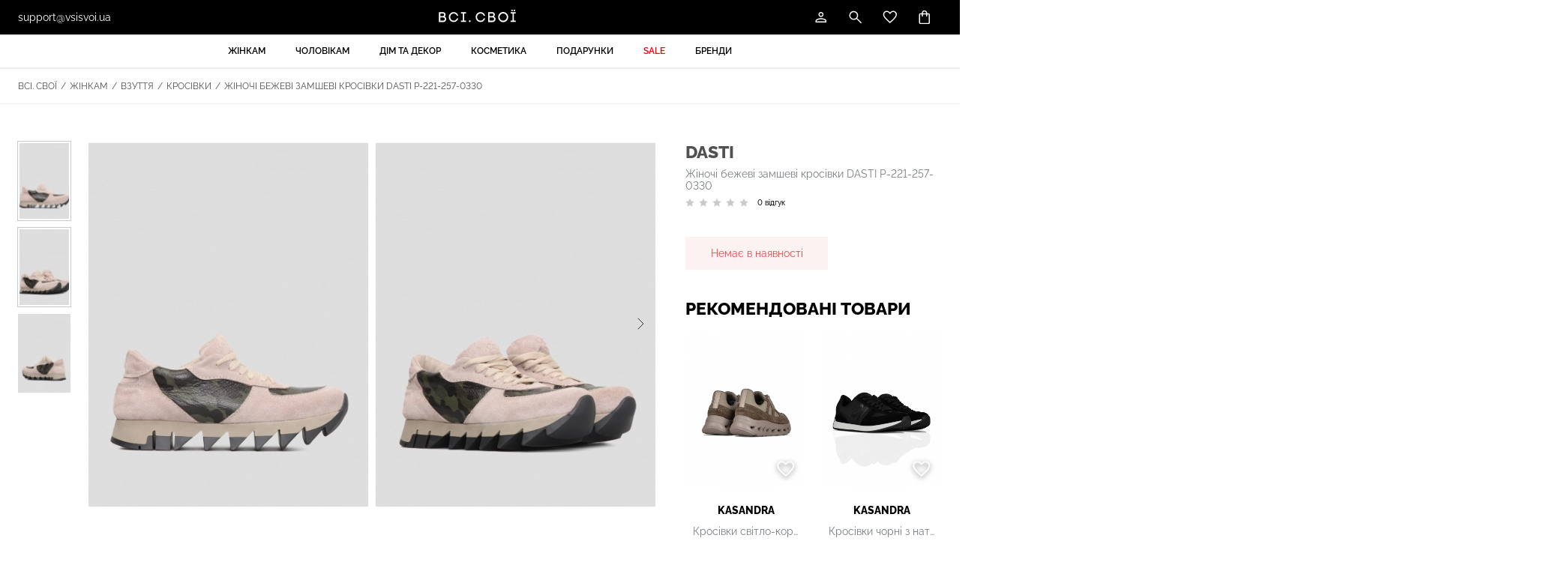

--- FILE ---
content_type: text/html; charset=utf-8
request_url: https://vsisvoi.ua/store/zinoci-bezevi-zamsevi-krosivki-p-221-257-0330
body_size: 29272
content:
    <!DOCTYPE html>
    <!--[if IE 9]>
    <html lang="uk-UA" class="ie9"> <![endif]-->
    <!--[if gt IE 9]>
    <html lang="uk-UA" class="ie"> <![endif]-->
    <!--[if !IE]><!-->
    <html dir="ltr" lang="uk-UA">
    <!--<![endif]-->
    <head>
        <meta http-equiv="Content-Type" content="text/html; charset=utf-8">

        <!-- Adapting the page for mobile devices -->
        <meta name="viewport" content="width=device-width, initial-scale=1, maximum-scale=1">

        <!-- Prohibit phone number recognition -->
        <meta name="format-detection" content="telephone=no">
        <meta name="SKYPE_TOOLBAR" content="SKYPE_TOOLBAR_PARSER_COMPATIBLE">

        <!-- Changing the color of the mob panel. browser -->
        <meta name="msapplication-TileColor" content="#000">
        <meta name="theme-color" content="#000">

        
        

        <base href="https://vsisvoi.ua/">
        <link rel="shortcut icon" href="/images/favicon.png">
        <title>Жіночі бежеві замшеві кросівки DASTI P-221-257-0330 – купити українське в інтернет-магазині ВСІ. СВОЇ: ціни, відгуки, фото</title>
        <meta name="facebook-domain-verification" content="uv34uw2gwb1deh7p89n0vqyqdp3ihd"/>
        <script>
            var jst_base_url = 'https://vsisvoi.ua/';
            var jst_csrf = '_acpYbsCqf3X-I51qHQ7oVQ41DAXCKbMcuslkZhl9_y34UIAizbYlo-t-yrMJ0nkP3KhWlxG3K1ApHHXqlTazQ==';
        </script>

        <meta name="description" content="Жіночі бежеві замшеві кросівки DASTI P-221-257-0330 замовити за 1750 грн. в інтернет-магазині  ВСІ. СВОЇ ✔ Доставка ✔ Гарантія ✔ Краща ціна ✔ Купуй українське">
<meta property="og:title" content="Жіночі бежеві замшеві кросівки DASTI P-221-257-0330 – купити українське в інтернет-магазині ВСІ. СВОЇ: ціни, відгуки, фото">
<meta property="og:type" content="website">
<meta property="og:url" content="https://vsisvoi.ua/store/zinoci-bezevi-zamsevi-krosivki-p-221-257-0330">
<meta property="og:description" content="Жіночі бежеві замшеві кросівки DASTI P-221-257-0330 замовити за 1750 грн. в інтернет-магазині  ВСІ. СВОЇ ✔ Доставка ✔ Гарантія ✔ Краща ціна ✔ Купуй українське">
<meta property="og:image" content="https://vsisvoi.ua/images/fdaccd0b40e8aac82ce2f2815a74.png">
<meta name="author" content="vipdesign.com.ua">
<style type="text/css">@font-face {font-family:Raleway;font-style:normal;font-weight:300;src:url(/cf-fonts/v/raleway/5.0.16/cyrillic/wght/normal.woff2);unicode-range:U+0301,U+0400-045F,U+0490-0491,U+04B0-04B1,U+2116;font-display:swap;}@font-face {font-family:Raleway;font-style:normal;font-weight:300;src:url(/cf-fonts/v/raleway/5.0.16/vietnamese/wght/normal.woff2);unicode-range:U+0102-0103,U+0110-0111,U+0128-0129,U+0168-0169,U+01A0-01A1,U+01AF-01B0,U+0300-0301,U+0303-0304,U+0308-0309,U+0323,U+0329,U+1EA0-1EF9,U+20AB;font-display:swap;}@font-face {font-family:Raleway;font-style:normal;font-weight:300;src:url(/cf-fonts/v/raleway/5.0.16/cyrillic-ext/wght/normal.woff2);unicode-range:U+0460-052F,U+1C80-1C88,U+20B4,U+2DE0-2DFF,U+A640-A69F,U+FE2E-FE2F;font-display:swap;}@font-face {font-family:Raleway;font-style:normal;font-weight:300;src:url(/cf-fonts/v/raleway/5.0.16/latin/wght/normal.woff2);unicode-range:U+0000-00FF,U+0131,U+0152-0153,U+02BB-02BC,U+02C6,U+02DA,U+02DC,U+0304,U+0308,U+0329,U+2000-206F,U+2074,U+20AC,U+2122,U+2191,U+2193,U+2212,U+2215,U+FEFF,U+FFFD;font-display:swap;}@font-face {font-family:Raleway;font-style:normal;font-weight:300;src:url(/cf-fonts/v/raleway/5.0.16/latin-ext/wght/normal.woff2);unicode-range:U+0100-02AF,U+0304,U+0308,U+0329,U+1E00-1E9F,U+1EF2-1EFF,U+2020,U+20A0-20AB,U+20AD-20CF,U+2113,U+2C60-2C7F,U+A720-A7FF;font-display:swap;}@font-face {font-family:Raleway;font-style:normal;font-weight:400;src:url(/cf-fonts/v/raleway/5.0.16/vietnamese/wght/normal.woff2);unicode-range:U+0102-0103,U+0110-0111,U+0128-0129,U+0168-0169,U+01A0-01A1,U+01AF-01B0,U+0300-0301,U+0303-0304,U+0308-0309,U+0323,U+0329,U+1EA0-1EF9,U+20AB;font-display:swap;}@font-face {font-family:Raleway;font-style:normal;font-weight:400;src:url(/cf-fonts/v/raleway/5.0.16/cyrillic/wght/normal.woff2);unicode-range:U+0301,U+0400-045F,U+0490-0491,U+04B0-04B1,U+2116;font-display:swap;}@font-face {font-family:Raleway;font-style:normal;font-weight:400;src:url(/cf-fonts/v/raleway/5.0.16/cyrillic-ext/wght/normal.woff2);unicode-range:U+0460-052F,U+1C80-1C88,U+20B4,U+2DE0-2DFF,U+A640-A69F,U+FE2E-FE2F;font-display:swap;}@font-face {font-family:Raleway;font-style:normal;font-weight:400;src:url(/cf-fonts/v/raleway/5.0.16/latin/wght/normal.woff2);unicode-range:U+0000-00FF,U+0131,U+0152-0153,U+02BB-02BC,U+02C6,U+02DA,U+02DC,U+0304,U+0308,U+0329,U+2000-206F,U+2074,U+20AC,U+2122,U+2191,U+2193,U+2212,U+2215,U+FEFF,U+FFFD;font-display:swap;}@font-face {font-family:Raleway;font-style:normal;font-weight:400;src:url(/cf-fonts/v/raleway/5.0.16/latin-ext/wght/normal.woff2);unicode-range:U+0100-02AF,U+0304,U+0308,U+0329,U+1E00-1E9F,U+1EF2-1EFF,U+2020,U+20A0-20AB,U+20AD-20CF,U+2113,U+2C60-2C7F,U+A720-A7FF;font-display:swap;}@font-face {font-family:Raleway;font-style:normal;font-weight:500;src:url(/cf-fonts/v/raleway/5.0.16/cyrillic/wght/normal.woff2);unicode-range:U+0301,U+0400-045F,U+0490-0491,U+04B0-04B1,U+2116;font-display:swap;}@font-face {font-family:Raleway;font-style:normal;font-weight:500;src:url(/cf-fonts/v/raleway/5.0.16/cyrillic-ext/wght/normal.woff2);unicode-range:U+0460-052F,U+1C80-1C88,U+20B4,U+2DE0-2DFF,U+A640-A69F,U+FE2E-FE2F;font-display:swap;}@font-face {font-family:Raleway;font-style:normal;font-weight:500;src:url(/cf-fonts/v/raleway/5.0.16/latin/wght/normal.woff2);unicode-range:U+0000-00FF,U+0131,U+0152-0153,U+02BB-02BC,U+02C6,U+02DA,U+02DC,U+0304,U+0308,U+0329,U+2000-206F,U+2074,U+20AC,U+2122,U+2191,U+2193,U+2212,U+2215,U+FEFF,U+FFFD;font-display:swap;}@font-face {font-family:Raleway;font-style:normal;font-weight:500;src:url(/cf-fonts/v/raleway/5.0.16/latin-ext/wght/normal.woff2);unicode-range:U+0100-02AF,U+0304,U+0308,U+0329,U+1E00-1E9F,U+1EF2-1EFF,U+2020,U+20A0-20AB,U+20AD-20CF,U+2113,U+2C60-2C7F,U+A720-A7FF;font-display:swap;}@font-face {font-family:Raleway;font-style:normal;font-weight:500;src:url(/cf-fonts/v/raleway/5.0.16/vietnamese/wght/normal.woff2);unicode-range:U+0102-0103,U+0110-0111,U+0128-0129,U+0168-0169,U+01A0-01A1,U+01AF-01B0,U+0300-0301,U+0303-0304,U+0308-0309,U+0323,U+0329,U+1EA0-1EF9,U+20AB;font-display:swap;}@font-face {font-family:Raleway;font-style:normal;font-weight:600;src:url(/cf-fonts/v/raleway/5.0.16/cyrillic-ext/wght/normal.woff2);unicode-range:U+0460-052F,U+1C80-1C88,U+20B4,U+2DE0-2DFF,U+A640-A69F,U+FE2E-FE2F;font-display:swap;}@font-face {font-family:Raleway;font-style:normal;font-weight:600;src:url(/cf-fonts/v/raleway/5.0.16/cyrillic/wght/normal.woff2);unicode-range:U+0301,U+0400-045F,U+0490-0491,U+04B0-04B1,U+2116;font-display:swap;}@font-face {font-family:Raleway;font-style:normal;font-weight:600;src:url(/cf-fonts/v/raleway/5.0.16/vietnamese/wght/normal.woff2);unicode-range:U+0102-0103,U+0110-0111,U+0128-0129,U+0168-0169,U+01A0-01A1,U+01AF-01B0,U+0300-0301,U+0303-0304,U+0308-0309,U+0323,U+0329,U+1EA0-1EF9,U+20AB;font-display:swap;}@font-face {font-family:Raleway;font-style:normal;font-weight:600;src:url(/cf-fonts/v/raleway/5.0.16/latin-ext/wght/normal.woff2);unicode-range:U+0100-02AF,U+0304,U+0308,U+0329,U+1E00-1E9F,U+1EF2-1EFF,U+2020,U+20A0-20AB,U+20AD-20CF,U+2113,U+2C60-2C7F,U+A720-A7FF;font-display:swap;}@font-face {font-family:Raleway;font-style:normal;font-weight:600;src:url(/cf-fonts/v/raleway/5.0.16/latin/wght/normal.woff2);unicode-range:U+0000-00FF,U+0131,U+0152-0153,U+02BB-02BC,U+02C6,U+02DA,U+02DC,U+0304,U+0308,U+0329,U+2000-206F,U+2074,U+20AC,U+2122,U+2191,U+2193,U+2212,U+2215,U+FEFF,U+FFFD;font-display:swap;}@font-face {font-family:Raleway;font-style:normal;font-weight:700;src:url(/cf-fonts/v/raleway/5.0.16/cyrillic-ext/wght/normal.woff2);unicode-range:U+0460-052F,U+1C80-1C88,U+20B4,U+2DE0-2DFF,U+A640-A69F,U+FE2E-FE2F;font-display:swap;}@font-face {font-family:Raleway;font-style:normal;font-weight:700;src:url(/cf-fonts/v/raleway/5.0.16/cyrillic/wght/normal.woff2);unicode-range:U+0301,U+0400-045F,U+0490-0491,U+04B0-04B1,U+2116;font-display:swap;}@font-face {font-family:Raleway;font-style:normal;font-weight:700;src:url(/cf-fonts/v/raleway/5.0.16/latin-ext/wght/normal.woff2);unicode-range:U+0100-02AF,U+0304,U+0308,U+0329,U+1E00-1E9F,U+1EF2-1EFF,U+2020,U+20A0-20AB,U+20AD-20CF,U+2113,U+2C60-2C7F,U+A720-A7FF;font-display:swap;}@font-face {font-family:Raleway;font-style:normal;font-weight:700;src:url(/cf-fonts/v/raleway/5.0.16/latin/wght/normal.woff2);unicode-range:U+0000-00FF,U+0131,U+0152-0153,U+02BB-02BC,U+02C6,U+02DA,U+02DC,U+0304,U+0308,U+0329,U+2000-206F,U+2074,U+20AC,U+2122,U+2191,U+2193,U+2212,U+2215,U+FEFF,U+FFFD;font-display:swap;}@font-face {font-family:Raleway;font-style:normal;font-weight:700;src:url(/cf-fonts/v/raleway/5.0.16/vietnamese/wght/normal.woff2);unicode-range:U+0102-0103,U+0110-0111,U+0128-0129,U+0168-0169,U+01A0-01A1,U+01AF-01B0,U+0300-0301,U+0303-0304,U+0308-0309,U+0323,U+0329,U+1EA0-1EF9,U+20AB;font-display:swap;}@font-face {font-family:Raleway;font-style:normal;font-weight:800;src:url(/cf-fonts/v/raleway/5.0.16/cyrillic/wght/normal.woff2);unicode-range:U+0301,U+0400-045F,U+0490-0491,U+04B0-04B1,U+2116;font-display:swap;}@font-face {font-family:Raleway;font-style:normal;font-weight:800;src:url(/cf-fonts/v/raleway/5.0.16/latin/wght/normal.woff2);unicode-range:U+0000-00FF,U+0131,U+0152-0153,U+02BB-02BC,U+02C6,U+02DA,U+02DC,U+0304,U+0308,U+0329,U+2000-206F,U+2074,U+20AC,U+2122,U+2191,U+2193,U+2212,U+2215,U+FEFF,U+FFFD;font-display:swap;}@font-face {font-family:Raleway;font-style:normal;font-weight:800;src:url(/cf-fonts/v/raleway/5.0.16/latin-ext/wght/normal.woff2);unicode-range:U+0100-02AF,U+0304,U+0308,U+0329,U+1E00-1E9F,U+1EF2-1EFF,U+2020,U+20A0-20AB,U+20AD-20CF,U+2113,U+2C60-2C7F,U+A720-A7FF;font-display:swap;}@font-face {font-family:Raleway;font-style:normal;font-weight:800;src:url(/cf-fonts/v/raleway/5.0.16/cyrillic-ext/wght/normal.woff2);unicode-range:U+0460-052F,U+1C80-1C88,U+20B4,U+2DE0-2DFF,U+A640-A69F,U+FE2E-FE2F;font-display:swap;}@font-face {font-family:Raleway;font-style:normal;font-weight:800;src:url(/cf-fonts/v/raleway/5.0.16/vietnamese/wght/normal.woff2);unicode-range:U+0102-0103,U+0110-0111,U+0128-0129,U+0168-0169,U+01A0-01A1,U+01AF-01B0,U+0300-0301,U+0303-0304,U+0308-0309,U+0323,U+0329,U+1EA0-1EF9,U+20AB;font-display:swap;}@font-face {font-family:Raleway;font-style:italic;font-weight:300;src:url(/cf-fonts/v/raleway/5.0.16/cyrillic-ext/wght/italic.woff2);unicode-range:U+0460-052F,U+1C80-1C88,U+20B4,U+2DE0-2DFF,U+A640-A69F,U+FE2E-FE2F;font-display:swap;}@font-face {font-family:Raleway;font-style:italic;font-weight:300;src:url(/cf-fonts/v/raleway/5.0.16/cyrillic/wght/italic.woff2);unicode-range:U+0301,U+0400-045F,U+0490-0491,U+04B0-04B1,U+2116;font-display:swap;}@font-face {font-family:Raleway;font-style:italic;font-weight:300;src:url(/cf-fonts/v/raleway/5.0.16/vietnamese/wght/italic.woff2);unicode-range:U+0102-0103,U+0110-0111,U+0128-0129,U+0168-0169,U+01A0-01A1,U+01AF-01B0,U+0300-0301,U+0303-0304,U+0308-0309,U+0323,U+0329,U+1EA0-1EF9,U+20AB;font-display:swap;}@font-face {font-family:Raleway;font-style:italic;font-weight:300;src:url(/cf-fonts/v/raleway/5.0.16/latin/wght/italic.woff2);unicode-range:U+0000-00FF,U+0131,U+0152-0153,U+02BB-02BC,U+02C6,U+02DA,U+02DC,U+0304,U+0308,U+0329,U+2000-206F,U+2074,U+20AC,U+2122,U+2191,U+2193,U+2212,U+2215,U+FEFF,U+FFFD;font-display:swap;}@font-face {font-family:Raleway;font-style:italic;font-weight:300;src:url(/cf-fonts/v/raleway/5.0.16/latin-ext/wght/italic.woff2);unicode-range:U+0100-02AF,U+0304,U+0308,U+0329,U+1E00-1E9F,U+1EF2-1EFF,U+2020,U+20A0-20AB,U+20AD-20CF,U+2113,U+2C60-2C7F,U+A720-A7FF;font-display:swap;}@font-face {font-family:Raleway;font-style:italic;font-weight:400;src:url(/cf-fonts/v/raleway/5.0.16/cyrillic/wght/italic.woff2);unicode-range:U+0301,U+0400-045F,U+0490-0491,U+04B0-04B1,U+2116;font-display:swap;}@font-face {font-family:Raleway;font-style:italic;font-weight:400;src:url(/cf-fonts/v/raleway/5.0.16/vietnamese/wght/italic.woff2);unicode-range:U+0102-0103,U+0110-0111,U+0128-0129,U+0168-0169,U+01A0-01A1,U+01AF-01B0,U+0300-0301,U+0303-0304,U+0308-0309,U+0323,U+0329,U+1EA0-1EF9,U+20AB;font-display:swap;}@font-face {font-family:Raleway;font-style:italic;font-weight:400;src:url(/cf-fonts/v/raleway/5.0.16/cyrillic-ext/wght/italic.woff2);unicode-range:U+0460-052F,U+1C80-1C88,U+20B4,U+2DE0-2DFF,U+A640-A69F,U+FE2E-FE2F;font-display:swap;}@font-face {font-family:Raleway;font-style:italic;font-weight:400;src:url(/cf-fonts/v/raleway/5.0.16/latin-ext/wght/italic.woff2);unicode-range:U+0100-02AF,U+0304,U+0308,U+0329,U+1E00-1E9F,U+1EF2-1EFF,U+2020,U+20A0-20AB,U+20AD-20CF,U+2113,U+2C60-2C7F,U+A720-A7FF;font-display:swap;}@font-face {font-family:Raleway;font-style:italic;font-weight:400;src:url(/cf-fonts/v/raleway/5.0.16/latin/wght/italic.woff2);unicode-range:U+0000-00FF,U+0131,U+0152-0153,U+02BB-02BC,U+02C6,U+02DA,U+02DC,U+0304,U+0308,U+0329,U+2000-206F,U+2074,U+20AC,U+2122,U+2191,U+2193,U+2212,U+2215,U+FEFF,U+FFFD;font-display:swap;}@font-face {font-family:Raleway;font-style:italic;font-weight:500;src:url(/cf-fonts/v/raleway/5.0.16/vietnamese/wght/italic.woff2);unicode-range:U+0102-0103,U+0110-0111,U+0128-0129,U+0168-0169,U+01A0-01A1,U+01AF-01B0,U+0300-0301,U+0303-0304,U+0308-0309,U+0323,U+0329,U+1EA0-1EF9,U+20AB;font-display:swap;}@font-face {font-family:Raleway;font-style:italic;font-weight:500;src:url(/cf-fonts/v/raleway/5.0.16/latin/wght/italic.woff2);unicode-range:U+0000-00FF,U+0131,U+0152-0153,U+02BB-02BC,U+02C6,U+02DA,U+02DC,U+0304,U+0308,U+0329,U+2000-206F,U+2074,U+20AC,U+2122,U+2191,U+2193,U+2212,U+2215,U+FEFF,U+FFFD;font-display:swap;}@font-face {font-family:Raleway;font-style:italic;font-weight:500;src:url(/cf-fonts/v/raleway/5.0.16/cyrillic/wght/italic.woff2);unicode-range:U+0301,U+0400-045F,U+0490-0491,U+04B0-04B1,U+2116;font-display:swap;}@font-face {font-family:Raleway;font-style:italic;font-weight:500;src:url(/cf-fonts/v/raleway/5.0.16/cyrillic-ext/wght/italic.woff2);unicode-range:U+0460-052F,U+1C80-1C88,U+20B4,U+2DE0-2DFF,U+A640-A69F,U+FE2E-FE2F;font-display:swap;}@font-face {font-family:Raleway;font-style:italic;font-weight:500;src:url(/cf-fonts/v/raleway/5.0.16/latin-ext/wght/italic.woff2);unicode-range:U+0100-02AF,U+0304,U+0308,U+0329,U+1E00-1E9F,U+1EF2-1EFF,U+2020,U+20A0-20AB,U+20AD-20CF,U+2113,U+2C60-2C7F,U+A720-A7FF;font-display:swap;}@font-face {font-family:Raleway;font-style:italic;font-weight:600;src:url(/cf-fonts/v/raleway/5.0.16/cyrillic-ext/wght/italic.woff2);unicode-range:U+0460-052F,U+1C80-1C88,U+20B4,U+2DE0-2DFF,U+A640-A69F,U+FE2E-FE2F;font-display:swap;}@font-face {font-family:Raleway;font-style:italic;font-weight:600;src:url(/cf-fonts/v/raleway/5.0.16/vietnamese/wght/italic.woff2);unicode-range:U+0102-0103,U+0110-0111,U+0128-0129,U+0168-0169,U+01A0-01A1,U+01AF-01B0,U+0300-0301,U+0303-0304,U+0308-0309,U+0323,U+0329,U+1EA0-1EF9,U+20AB;font-display:swap;}@font-face {font-family:Raleway;font-style:italic;font-weight:600;src:url(/cf-fonts/v/raleway/5.0.16/latin/wght/italic.woff2);unicode-range:U+0000-00FF,U+0131,U+0152-0153,U+02BB-02BC,U+02C6,U+02DA,U+02DC,U+0304,U+0308,U+0329,U+2000-206F,U+2074,U+20AC,U+2122,U+2191,U+2193,U+2212,U+2215,U+FEFF,U+FFFD;font-display:swap;}@font-face {font-family:Raleway;font-style:italic;font-weight:600;src:url(/cf-fonts/v/raleway/5.0.16/latin-ext/wght/italic.woff2);unicode-range:U+0100-02AF,U+0304,U+0308,U+0329,U+1E00-1E9F,U+1EF2-1EFF,U+2020,U+20A0-20AB,U+20AD-20CF,U+2113,U+2C60-2C7F,U+A720-A7FF;font-display:swap;}@font-face {font-family:Raleway;font-style:italic;font-weight:600;src:url(/cf-fonts/v/raleway/5.0.16/cyrillic/wght/italic.woff2);unicode-range:U+0301,U+0400-045F,U+0490-0491,U+04B0-04B1,U+2116;font-display:swap;}@font-face {font-family:Raleway;font-style:italic;font-weight:700;src:url(/cf-fonts/v/raleway/5.0.16/vietnamese/wght/italic.woff2);unicode-range:U+0102-0103,U+0110-0111,U+0128-0129,U+0168-0169,U+01A0-01A1,U+01AF-01B0,U+0300-0301,U+0303-0304,U+0308-0309,U+0323,U+0329,U+1EA0-1EF9,U+20AB;font-display:swap;}@font-face {font-family:Raleway;font-style:italic;font-weight:700;src:url(/cf-fonts/v/raleway/5.0.16/latin/wght/italic.woff2);unicode-range:U+0000-00FF,U+0131,U+0152-0153,U+02BB-02BC,U+02C6,U+02DA,U+02DC,U+0304,U+0308,U+0329,U+2000-206F,U+2074,U+20AC,U+2122,U+2191,U+2193,U+2212,U+2215,U+FEFF,U+FFFD;font-display:swap;}@font-face {font-family:Raleway;font-style:italic;font-weight:700;src:url(/cf-fonts/v/raleway/5.0.16/cyrillic-ext/wght/italic.woff2);unicode-range:U+0460-052F,U+1C80-1C88,U+20B4,U+2DE0-2DFF,U+A640-A69F,U+FE2E-FE2F;font-display:swap;}@font-face {font-family:Raleway;font-style:italic;font-weight:700;src:url(/cf-fonts/v/raleway/5.0.16/latin-ext/wght/italic.woff2);unicode-range:U+0100-02AF,U+0304,U+0308,U+0329,U+1E00-1E9F,U+1EF2-1EFF,U+2020,U+20A0-20AB,U+20AD-20CF,U+2113,U+2C60-2C7F,U+A720-A7FF;font-display:swap;}@font-face {font-family:Raleway;font-style:italic;font-weight:700;src:url(/cf-fonts/v/raleway/5.0.16/cyrillic/wght/italic.woff2);unicode-range:U+0301,U+0400-045F,U+0490-0491,U+04B0-04B1,U+2116;font-display:swap;}@font-face {font-family:Raleway;font-style:italic;font-weight:800;src:url(/cf-fonts/v/raleway/5.0.16/latin/wght/italic.woff2);unicode-range:U+0000-00FF,U+0131,U+0152-0153,U+02BB-02BC,U+02C6,U+02DA,U+02DC,U+0304,U+0308,U+0329,U+2000-206F,U+2074,U+20AC,U+2122,U+2191,U+2193,U+2212,U+2215,U+FEFF,U+FFFD;font-display:swap;}@font-face {font-family:Raleway;font-style:italic;font-weight:800;src:url(/cf-fonts/v/raleway/5.0.16/cyrillic/wght/italic.woff2);unicode-range:U+0301,U+0400-045F,U+0490-0491,U+04B0-04B1,U+2116;font-display:swap;}@font-face {font-family:Raleway;font-style:italic;font-weight:800;src:url(/cf-fonts/v/raleway/5.0.16/cyrillic-ext/wght/italic.woff2);unicode-range:U+0460-052F,U+1C80-1C88,U+20B4,U+2DE0-2DFF,U+A640-A69F,U+FE2E-FE2F;font-display:swap;}@font-face {font-family:Raleway;font-style:italic;font-weight:800;src:url(/cf-fonts/v/raleway/5.0.16/latin-ext/wght/italic.woff2);unicode-range:U+0100-02AF,U+0304,U+0308,U+0329,U+1E00-1E9F,U+1EF2-1EFF,U+2020,U+20A0-20AB,U+20AD-20CF,U+2113,U+2C60-2C7F,U+A720-A7FF;font-display:swap;}@font-face {font-family:Raleway;font-style:italic;font-weight:800;src:url(/cf-fonts/v/raleway/5.0.16/vietnamese/wght/italic.woff2);unicode-range:U+0102-0103,U+0110-0111,U+0128-0129,U+0168-0169,U+01A0-01A1,U+01AF-01B0,U+0300-0301,U+0303-0304,U+0308-0309,U+0323,U+0329,U+1EA0-1EF9,U+20AB;font-display:swap;}</style>
<link href="https://vsisvoi.ua/assets/fbe85e8e/css/swiper-bundle.min.css?v=1758683781" rel="stylesheet">
<link href="https://vsisvoi.ua/assets/fbe85e8e/css/swiper.min.css?v=1758683781" rel="stylesheet">
<link href="https://vsisvoi.ua/assets/fbe85e8e/css/fancybox.css?v=1758683781" rel="stylesheet">
<link href="https://vsisvoi.ua/assets/fbe85e8e/css/ion.rangeSlider.min.css?v=1758683781" rel="stylesheet">
<link href="https://vsisvoi.ua/assets/fbe85e8e/css/select2.min.css?v=1758683781" rel="stylesheet">
<link href="https://vsisvoi.ua/assets/fbe85e8e/css/styles.min.css?v=1758683781" rel="stylesheet">
<link href="https://vsisvoi.ua/assets/fbe85e8e/css/response_1599.min.css?v=1758683781" rel="stylesheet" media="print, (max-width: 1599px)">
<link href="https://vsisvoi.ua/assets/fbe85e8e/css/response_1439.min.css?v=1758683781" rel="stylesheet" media="print, (max-width: 1439px)">
<link href="https://vsisvoi.ua/assets/fbe85e8e/css/response_1279.min.css?v=1758683781" rel="stylesheet" media="print, (max-width: 1279px)">
<link href="https://vsisvoi.ua/assets/fbe85e8e/css/response_1023.min.css?v=1758683781" rel="stylesheet" media="print, (max-width: 1023px)">
<link href="https://vsisvoi.ua/assets/fbe85e8e/css/response_767.min.css?v=1758683781" rel="stylesheet" media="print, (max-width: 767px)">
<link href="https://vsisvoi.ua/assets/fbe85e8e/css/response_479.min.css?v=1758683781" rel="stylesheet" media="print, (max-width: 479px)">
<link href="https://vsisvoi.ua/assets/fbe85e8e/libs/intl-tel-input/css/intlTelInput.min.css?v=1758683781" rel="stylesheet">
<link href="https://vsisvoi.ua/assets/8e54c052/authchoice.css?v=1758683781" rel="stylesheet">
<script type="text/javascript">    !function (f, b, e, v, n, t, s) {
        if (f.fbq) return;
        n = f.fbq = function () {
            n.callMethod ?
                n.callMethod.apply(n, arguments) : n.queue.push(arguments)
        };
        if (!f._fbq) f._fbq = n;
        n.push = n;
        n.loaded = !0;
        n.version = '2.0';
        n.queue = [];
        t = b.createElement(e);
        t.async = !0;
        t.src = v;
        s = b.getElementsByTagName(e)[0];
        s.parentNode.insertBefore(t, s)
    }(window, document, 'script',
        'https://connect.facebook.net/en_US/fbevents.js');    //if(typeof fbq === 'undefined') {
        fbq('init', 467125125793417);
    //}
    fbq('track', 'PageView', {}, {
        eventID: 'event.id.page_view_1768639660'
    });
var inputmask_73446afb = {"mask":"+38(999) 999-99-99"};</script>
        <!-- Google Tag Manager -->
        <script>(function (w, d, s, l, i) {
                w[l] = w[l] || [];
                w[l].push({
                    'gtm.start':
                        new Date().getTime(), event: 'gtm.js'
                });
                var f = d.getElementsByTagName(s)[0],
                    j = d.createElement(s), dl = l != 'dataLayer' ? '&l=' + l : '';
                j.async = true;
                j.src =
                    'https://www.googletagmanager.com/gtm.js?id=' + i + dl;
                f.parentNode.insertBefore(j, f);
            })(window, document, 'script', 'dataLayer', 'GTM-N8VK9NG');</script>
        <!-- End Google Tag Manager -->

        <!-- Google tag (gtag.js) -->
        <script async src="https://www.googletagmanager.com/gtag/js?id=G-SF2L790FB5"></script>
        <script>
            window.dataLayer = window.dataLayer || [];

            function gtag() {
                dataLayer.push(arguments);
            }

            gtag('js', new Date());

            gtag('config', 'G-SF2L790FB5');
        </script>

        <!-- Meta Pixel Code -->
                <!-- End Meta Pixel Code -->
        
        <!-- <script>
            (function(d) {
            var s = d.createElement('script');
            s.defer = true;
            s.src = 'https://multisearch.io/plugin/12620?lang=uk';
            if (d.head) d.head.appendChild(s);
            })(document);
        </script> -->

        <script> (function (i, s, o, g, r, a, m) {
                i["esSdk"] = r;
                i[r] = i[r] || function () {
                    (i[r].q = i[r].q || []).push(arguments)
                }, a = s.createElement(o), m = s.getElementsByTagName(o)[0];
                a.async = 1;
                a.src = g;
                m.parentNode.insertBefore(a, m)
            })(window, document, "script", "https://esputnik.com/scripts/v1/public/scripts?apiKey=eyJhbGciOiJSUzI1NiJ9.[base64].qpiGaDJ59HSw8joixJpWumQtybrRQI2AzF0V-Dtt079-kpjI9hVrjwTZ_rnXdjeyYfk4jSGOkXei5gDmDo0UgQ&domain=D2E710E0-9577-404B-B856-E1902FF9DD57", "es");
            es("pushOn", {'service-worker': {'relUrl': '/sw.js'}});
        </script>
        <script>
            !function (t, e, c, n) {
                var s = e.createElement(c);
                s.async = 1, s.src = 'https://statics.esputnik.com/scripts/' + n + '.js';
                var r = e.scripts[0];
                r.parentNode.insertBefore(s, r);
                var f = function () {
                    f.c(arguments);
                };
                f.q = [];
                f.c = function () {
                    f.q.push(arguments);
                };
                t['eS'] = t['eS'] || f;
            }(window, document, 'script', 'FBF36AFC54784C038FF4A83CDBCEB676');
        </script><script>eS('init');</script>
    </head>

    <body>
    
    <!-- Google Tag Manager (noscript) -->
    <noscript>
        <iframe src="https://www.googletagmanager.com/ns.html?id=GTM-P6HKQD4"
                height="0" width="0" style="display:none;visibility:hidden"></iframe>
    </noscript>
    <!-- End Google Tag Manager (noscript) -->

    <!-- Google Tag Manager (noscript) -->
    <noscript>
        <iframe src="https://www.googletagmanager.com/ns.html?id=GTM-N8VK9NG"
                height="0" width="0" style="display:none;visibility:hidden"></iframe>
    </noscript>
    <!-- End Google Tag Manager (noscript) -->

    <!-- Meta Pixel Code (noscript) -->
    <noscript><img height="1" width="1" style="display:none"
                   src="https://www.facebook.com/tr?id=467125125793417&ev=PageView&noscript=1"
        /></noscript>
    <!-- End Meta Pixel Code (noscript) -->

    
    <div class="wrap">
        <div class="main">

            


<header>
    <div class="data">
        <div class="cont row">

            <button class="mob_menu_btn">
                <span></span>
            </button>

            <div class="email">
                <a href="mailto:support@vsisvoi.ua">support@vsisvoi.ua</a>
            </div>

            <a class="site_logo" href="/" title="Всі. Свої"><img src="/images/logo.svg" alt="Всі. Свої"></a>
            <div class="btns">
                <div class="account">

                    
<button class="btn modal_btn" data-modal="login_modal">
    <svg class="icon"><use xlink:href="/images/sprite.svg#ic_user"></use></svg>
</button>

<section class="modal" id="confirm_phone_modal"></section>

                </div>

                
<div class="search modal_cont">
    <button class="btn mini_modal_btn" data-modal-id="#search_modal">
        <svg class="icon">
            <use xlink:href="/images/sprite.svg#ic_search"></use>
        </svg>
    </button>

    <div class="mini_modal" id="search_modal">
        <div class="search">
            <form id="w4" class="search-form" action="/search" method="get" autocomplete="off">
            <input class="input"
                   type="text" id="site-search"
                   placeholder=""
                   aria-label=""
                   aria-describedby="search-icon"
                   data-ajax="/similar-ajax"
                   name="q"
                   value="">

            <button type="submit" class="submit_btn">
                <svg class="icon">
                    <use xlink:href="/images/sprite.svg#ic_search"></use>
                </svg>
            </button>

            </form>        </div>
    </div>
</div>

                
<a href="/shop/favorite" class="favorites_link"
   title="Список бажань">
    <svg class="icon"><use xlink:href="/images/sprite.svg#ic_favorite"></use></svg>
            <span></span>    </a>

                
<button class="cart_btn modal_btn" data-modal="cart_modal">
    <svg class="icon">
        <use xlink:href="/images/sprite.svg#ic_cart"></use>
    </svg>

    </button>

            </div>
        </div>
    </div>
    <div class="categories">
        <div class="cont">
            <nav class="row">
                <div class="item"><a class="sub_link" href="/zhinkam">Жінкам</a>
                        <div class="sub">
                <div class="cont row">
                    <div class="col main_links">
                        <div class="title">Категорії</div>

                        <div class="links">
                            <div><a class="sub_link active" href="/zhinochii-odiag" data-sub=".sub1_1">Одяг</a></div><div><a class="sub_link" href="/ginocha-bilyzna-ta-domashnii-odiah" data-sub=".sub1_2">Білизна та домашній одяг</a></div><div><a class="sub_link" href="/zhinoche-vzuttia" data-sub=".sub1_3">Взуття</a></div><div><a class="sub_link" href="/zhinochi-sumky-ta-riukzaky" data-sub=".sub1_4">Сумки та рюкзаки</a></div><div><a class="sub_link" href="/zhinochi-aksesuary" data-sub=".sub1_5">Аксесуари</a></div>                        </div>
                    </div>

                    <div class="sub_level2 sub1_1 show"><div class="col"><div class="links"><div><a href="/zhinochyi-verhnii-odiag">Верхній одяг</a></div><div><a href="/zhinochi-futbolky-ta-topy">Футболки та топи</a></div><div><a href="/zhinochyi-etnichnyi-odiah">Етнічний одяг</a></div><div><a href="/zhinochi-sukni-ta-spidnytsi">Сукні та спідниці</a></div><div><a href="/wtany-ta-worty">Штани та шорти</a></div><div><a href="/zhinochi-sorochky">Сорочки та блузи</a></div><div><a href="/kofty-ta-pidjaky">Кофти та піджаки</a></div><div><a href="/zhinochi-kostiumy-ta-kombinezony">Костюми та комбінезони</a></div><div><a href="/zhinochyi-sportyvnyi-odiah">Спортивний одяг</a></div><div><a href="/zhinochyi-pliazhnyi-odiah">Пляжний одяг</a></div></div></div>
                                
<div class="banners">
    <div class="row">
                                <a href="zhinochi-sorochky"                class="banner">
                <div class="thumb">
                    <picture><source type="image/webp" srcset="https://media2.vsisvoi.ua/uploads/thumbs/mainslider/slide/2024/02/26/64/thumb634_846.664f4e09b26b2.webp"><img src="https://media2.vsisvoi.ua/uploads/thumbs/mainslider/slide/2024/02/26/64/thumb634_846.664f4e09b26b2.jpg" alt="Тренди" loading="lazy"></picture>                                    </div>
                <!-- <div>
                    <div class="percents">25%</div>

                    <div class="title">різдвяні знижки на сукні</div>
                </div> -->
            </a>
                                <a href="zhinochyi-etnichnyi-odiah"                class="banner">
                <div class="thumb">
                    <picture><source type="image/webp" srcset="https://media2.vsisvoi.ua/uploads/thumbs/mainslider/slide/2024/02/26/65/thumb634_846.664f4e39b4be5.webp"><img src="https://media2.vsisvoi.ua/uploads/thumbs/mainslider/slide/2024/02/26/65/thumb634_846.664f4e39b4be5.jpg" alt="Аксесуари" loading="lazy"></picture>                                    </div>
                <!-- <div>
                    <div class="percents">25%</div>

                    <div class="title">різдвяні знижки на сукні</div>
                </div> -->
            </a>
            </div>
</div>

                                </div>
                    
                    
                    
                    
                    
                    
                    
                    
                    
                    
                    
                    
                    
                    
                    
                    
                    
                    
                    
                    
                    
                    
                    
                    
                    
                    
                    
                    
                    
                    
                    
                    
                    
                    
                    
                    
                    
                    
                    
                    
                    
                    
                    
                    
                    
                    
                    
                    
                    
                    
                    
                    
                    
                    
                    
                    
                    
                    <div class="sub_level2 sub1_2"><div class="col"><div class="links"><div><a href="/zhinocha-bilyzna">Білизна</a></div><div><a href="/zhinochyi-domashnii-odiah">Домашній одяг</a></div><div><a href="/zhinochi-panchishno-shkarpetkovi-vyroby">Панчішно-шкарпеткові вироби</a></div></div></div>
                                
<div class="banners">
    <div class="row">
                                <a href="zhinochi-sorochky"                class="banner">
                <div class="thumb">
                    <picture><source type="image/webp" srcset="https://media2.vsisvoi.ua/uploads/thumbs/mainslider/slide/2024/02/26/64/thumb634_846.664f4e09b26b2.webp"><img src="https://media2.vsisvoi.ua/uploads/thumbs/mainslider/slide/2024/02/26/64/thumb634_846.664f4e09b26b2.jpg" alt="Тренди" loading="lazy"></picture>                                    </div>
                <!-- <div>
                    <div class="percents">25%</div>

                    <div class="title">різдвяні знижки на сукні</div>
                </div> -->
            </a>
                                <a href="zhinochyi-etnichnyi-odiah"                class="banner">
                <div class="thumb">
                    <picture><source type="image/webp" srcset="https://media2.vsisvoi.ua/uploads/thumbs/mainslider/slide/2024/02/26/65/thumb634_846.664f4e39b4be5.webp"><img src="https://media2.vsisvoi.ua/uploads/thumbs/mainslider/slide/2024/02/26/65/thumb634_846.664f4e39b4be5.jpg" alt="Аксесуари" loading="lazy"></picture>                                    </div>
                <!-- <div>
                    <div class="percents">25%</div>

                    <div class="title">різдвяні знижки на сукні</div>
                </div> -->
            </a>
            </div>
</div>

                                </div>
                    
                    
                    
                    
                    
                    
                    
                    
                    
                    
                    
                    
                    
                    
                    
                    
                    
                    <div class="sub_level2 sub1_3"><div class="col"><div class="links"><div><a href="/zhinochi-baletky">Балетки</a></div><div><a href="/zhinochi-bosonizhky">Босоніжки</a></div><div><a href="/zhinochi-kedy">Кеди</a></div><div><a href="/zhinochi-krosivky">Кросівки</a></div><div><a href="/zhinochi-mokasyny">Мокасини</a></div><div><a href="/zhinochi-slipony">Сліпони</a></div><div><a href="/zhinochi-tufli-na-pidborakh">Туфлі на підборах</a></div><div><a href="/zhinochi-tufli">Туфлі</a></div><div><a href="/zhinochi-cherevyky">Черевики</a></div><div><a href="/zhinochi-choboty">Чоботи</a></div></div></div>
                                
<div class="banners">
    <div class="row">
                                <a href="zhinochi-sorochky"                class="banner">
                <div class="thumb">
                    <picture><source type="image/webp" srcset="https://media2.vsisvoi.ua/uploads/thumbs/mainslider/slide/2024/02/26/64/thumb634_846.664f4e09b26b2.webp"><img src="https://media2.vsisvoi.ua/uploads/thumbs/mainslider/slide/2024/02/26/64/thumb634_846.664f4e09b26b2.jpg" alt="Тренди" loading="lazy"></picture>                                    </div>
                <!-- <div>
                    <div class="percents">25%</div>

                    <div class="title">різдвяні знижки на сукні</div>
                </div> -->
            </a>
                                <a href="zhinochyi-etnichnyi-odiah"                class="banner">
                <div class="thumb">
                    <picture><source type="image/webp" srcset="https://media2.vsisvoi.ua/uploads/thumbs/mainslider/slide/2024/02/26/65/thumb634_846.664f4e39b4be5.webp"><img src="https://media2.vsisvoi.ua/uploads/thumbs/mainslider/slide/2024/02/26/65/thumb634_846.664f4e39b4be5.jpg" alt="Аксесуари" loading="lazy"></picture>                                    </div>
                <!-- <div>
                    <div class="percents">25%</div>

                    <div class="title">різдвяні знижки на сукні</div>
                </div> -->
            </a>
            </div>
</div>

                                </div>
                    
                    
                    
                    
                    
                    
                    
                    
                    
                    
                    <div class="sub_level2 sub1_4"><div class="col"><div class="links"><div><a href="/zhinochi-sumky">Сумки</a></div><div><a href="/zhinochi-riukzaky">Рюкзаки</a></div><div><a href="/zhinochi-poiasni-sumky">Поясні сумки</a></div><div><a href="/shoperu">Шопери</a></div><div><a href="/zhinochi-sumky-mesendzhery">Сумки месенджери</a></div><div><a href="/zhinochi-avosky">Авоськи</a></div><div><a href="/zhinochi-klatchi">Клатчі</a></div><div><a href="/valizy">Валізи</a></div><div><a href="/organaizery">Органайзери</a></div></div></div>
                                
<div class="banners">
    <div class="row">
                                <a href="zhinochi-sorochky"                class="banner">
                <div class="thumb">
                    <picture><source type="image/webp" srcset="https://media2.vsisvoi.ua/uploads/thumbs/mainslider/slide/2024/02/26/64/thumb634_846.664f4e09b26b2.webp"><img src="https://media2.vsisvoi.ua/uploads/thumbs/mainslider/slide/2024/02/26/64/thumb634_846.664f4e09b26b2.jpg" alt="Тренди" loading="lazy"></picture>                                    </div>
                <!-- <div>
                    <div class="percents">25%</div>

                    <div class="title">різдвяні знижки на сукні</div>
                </div> -->
            </a>
                                <a href="zhinochyi-etnichnyi-odiah"                class="banner">
                <div class="thumb">
                    <picture><source type="image/webp" srcset="https://media2.vsisvoi.ua/uploads/thumbs/mainslider/slide/2024/02/26/65/thumb634_846.664f4e39b4be5.webp"><img src="https://media2.vsisvoi.ua/uploads/thumbs/mainslider/slide/2024/02/26/65/thumb634_846.664f4e39b4be5.jpg" alt="Аксесуари" loading="lazy"></picture>                                    </div>
                <!-- <div>
                    <div class="percents">25%</div>

                    <div class="title">різдвяні знижки на сукні</div>
                </div> -->
            </a>
            </div>
</div>

                                </div>
                    
                    
                    
                    
                    
                    
                    
                    
                    
                    <div class="sub_level2 sub1_5"><div class="col"><div class="links"><div><a href="/zhinochi-aksesuary-dlia-volossia">Аксесуари для волосся</a></div><div><a href="/zhinochi-holovni-ubory">Головні убори</a></div><div><a href="/zhinochi-prykrasy">Прикраси</a></div><div><a href="/zhinochi-sharfy-ta-rukavychky">Шарфи та рукавички</a></div><div><a href="/zhinochi-shkiriani-aksesuary">Шкіряні аксесуари</a></div><div><a href="/zhinochi-inshi-aksesuary">Інші аксесуари</a></div></div></div>
                                
<div class="banners">
    <div class="row">
                                <a href="zhinochi-sorochky"                class="banner">
                <div class="thumb">
                    <picture><source type="image/webp" srcset="https://media2.vsisvoi.ua/uploads/thumbs/mainslider/slide/2024/02/26/64/thumb634_846.664f4e09b26b2.webp"><img src="https://media2.vsisvoi.ua/uploads/thumbs/mainslider/slide/2024/02/26/64/thumb634_846.664f4e09b26b2.jpg" alt="Тренди" loading="lazy"></picture>                                    </div>
                <!-- <div>
                    <div class="percents">25%</div>

                    <div class="title">різдвяні знижки на сукні</div>
                </div> -->
            </a>
                                <a href="zhinochyi-etnichnyi-odiah"                class="banner">
                <div class="thumb">
                    <picture><source type="image/webp" srcset="https://media2.vsisvoi.ua/uploads/thumbs/mainslider/slide/2024/02/26/65/thumb634_846.664f4e39b4be5.webp"><img src="https://media2.vsisvoi.ua/uploads/thumbs/mainslider/slide/2024/02/26/65/thumb634_846.664f4e39b4be5.jpg" alt="Аксесуари" loading="lazy"></picture>                                    </div>
                <!-- <div>
                    <div class="percents">25%</div>

                    <div class="title">різдвяні знижки на сукні</div>
                </div> -->
            </a>
            </div>
</div>

                                </div>
                    
                    
                    
                    
                    
                    
                    
                    
                    
                    
                    
                    
                    
                    
                    
                    
                    
                    
                    
                    
                    
                    
                    
                    
                    
                    
                    
                    
                    
                    
                    
                    
                    
                    
                </div>
            </div>
            
        </div><div class="item"><a class="sub_link" href="/cholovikam">Чоловікам</a>
                        <div class="sub">
                <div class="cont row">
                    <div class="col main_links">
                        <div class="title">Категорії</div>

                        <div class="links">
                            <div><a class="sub_link active" href="/cholovichyi-odiah" data-sub=".sub2_1">Одяг</a></div><div><a class="sub_link" href="/cholovicha-bilyzna-ta-domashnii-odiah" data-sub=".sub2_2">Білизна та домашній одяг</a></div><div><a class="sub_link" href="/choloviche-vzuttia" data-sub=".sub2_3">Взуття</a></div><div><a class="sub_link" href="/cholovichi-sumky-ta-riukzaky" data-sub=".sub2_4">Сумки та рюкзаки</a></div><div><a class="sub_link" href="/cholovichi-aksesuary" data-sub=".sub2_5">Аксесуари</a></div>                        </div>
                    </div>

                    <div class="sub_level2 sub2_1 show"><div class="col"><div class="links"><div><a href="/cholovichyi-verkhnii-odiah">Верхній одяг</a></div><div><a href="/cholovichyi-etnichnyi-odiah">Етнічний одяг</a></div><div><a href="/cholovichi-kostiumy-ta-kombinezony">Костюми та комбінезони</a></div><div><a href="/cholovichi-kofty-ta-pidzhaky">Кофти та піджаки</a></div><div><a href="/cholovichi-shtany-ta-shorty">Штани та шорти</a></div><div><a href="/cholovichi-sorochky">Сорочки</a></div><div><a href="/sportuvnuy-odyag">Спортивний одяг</a></div><div><a href="/futbolku-ta-polo">Футболки та поло</a></div></div></div>
                                
<div class="banners">
    <div class="row">
                                <a href="cholovichi-shtany-ta-shorty"                class="banner">
                <div class="thumb">
                    <picture><source type="image/webp" srcset="https://media2.vsisvoi.ua/uploads/thumbs/mainslider/slide/2024/02/26/66/thumb634_846.67f7a14dc72f4.webp"><img src="https://media2.vsisvoi.ua/uploads/thumbs/mainslider/slide/2024/02/26/66/thumb634_846.67f7a14dc72f4.jpg" alt="Штани та шорти " loading="lazy"></picture>                                    </div>
                <!-- <div>
                    <div class="percents">25%</div>

                    <div class="title">різдвяні знижки на сукні</div>
                </div> -->
            </a>
                                <a href="futbolku-ta-polo"                class="banner">
                <div class="thumb">
                    <picture><source type="image/webp" srcset="https://media2.vsisvoi.ua/uploads/thumbs/mainslider/slide/2024/02/26/67/thumb634_846.664f4c3739435.webp"><img src="https://media2.vsisvoi.ua/uploads/thumbs/mainslider/slide/2024/02/26/67/thumb634_846.664f4c3739435.jpg" alt="Чоловічі худі" loading="lazy"></picture>                                    </div>
                <!-- <div>
                    <div class="percents">25%</div>

                    <div class="title">різдвяні знижки на сукні</div>
                </div> -->
            </a>
            </div>
</div>

                                </div>
                    
                    
                    
                    
                    
                    
                    
                    
                    
                    
                    
                    
                    
                    
                    
                    
                    
                    
                    
                    
                    
                    
                    
                    
                    
                    
                    
                    
                    <div class="sub_level2 sub2_2"><div class="col"><div class="links"><div><a href="/cholovicha-bilyzna">Білизна</a></div><div><a href="/cholovichyi-domashnii-odiah">Домашній одяг</a></div><div><a href="/cholovichi-panchishno-shkarpetkovi-vyroby">Панчішно-шкарпеткові вироби</a></div></div></div>
                                
<div class="banners">
    <div class="row">
                                <a href="cholovichi-shtany-ta-shorty"                class="banner">
                <div class="thumb">
                    <picture><source type="image/webp" srcset="https://media2.vsisvoi.ua/uploads/thumbs/mainslider/slide/2024/02/26/66/thumb634_846.67f7a14dc72f4.webp"><img src="https://media2.vsisvoi.ua/uploads/thumbs/mainslider/slide/2024/02/26/66/thumb634_846.67f7a14dc72f4.jpg" alt="Штани та шорти " loading="lazy"></picture>                                    </div>
                <!-- <div>
                    <div class="percents">25%</div>

                    <div class="title">різдвяні знижки на сукні</div>
                </div> -->
            </a>
                                <a href="futbolku-ta-polo"                class="banner">
                <div class="thumb">
                    <picture><source type="image/webp" srcset="https://media2.vsisvoi.ua/uploads/thumbs/mainslider/slide/2024/02/26/67/thumb634_846.664f4c3739435.webp"><img src="https://media2.vsisvoi.ua/uploads/thumbs/mainslider/slide/2024/02/26/67/thumb634_846.664f4c3739435.jpg" alt="Чоловічі худі" loading="lazy"></picture>                                    </div>
                <!-- <div>
                    <div class="percents">25%</div>

                    <div class="title">різдвяні знижки на сукні</div>
                </div> -->
            </a>
            </div>
</div>

                                </div>
                    
                    
                    
                    
                    
                    <div class="sub_level2 sub2_3"><div class="col"><div class="links"><div><a href="/cholovichy-kedy">Кеди</a></div><div><a href="/cholovichi-tufli">Туфлі</a></div><div><a href="/cholovichi-cherevyky">Черевики</a></div></div></div>
                                
<div class="banners">
    <div class="row">
                                <a href="cholovichi-shtany-ta-shorty"                class="banner">
                <div class="thumb">
                    <picture><source type="image/webp" srcset="https://media2.vsisvoi.ua/uploads/thumbs/mainslider/slide/2024/02/26/66/thumb634_846.67f7a14dc72f4.webp"><img src="https://media2.vsisvoi.ua/uploads/thumbs/mainslider/slide/2024/02/26/66/thumb634_846.67f7a14dc72f4.jpg" alt="Штани та шорти " loading="lazy"></picture>                                    </div>
                <!-- <div>
                    <div class="percents">25%</div>

                    <div class="title">різдвяні знижки на сукні</div>
                </div> -->
            </a>
                                <a href="futbolku-ta-polo"                class="banner">
                <div class="thumb">
                    <picture><source type="image/webp" srcset="https://media2.vsisvoi.ua/uploads/thumbs/mainslider/slide/2024/02/26/67/thumb634_846.664f4c3739435.webp"><img src="https://media2.vsisvoi.ua/uploads/thumbs/mainslider/slide/2024/02/26/67/thumb634_846.664f4c3739435.jpg" alt="Чоловічі худі" loading="lazy"></picture>                                    </div>
                <!-- <div>
                    <div class="percents">25%</div>

                    <div class="title">різдвяні знижки на сукні</div>
                </div> -->
            </a>
            </div>
</div>

                                </div>
                    
                    
                    
                    <div class="sub_level2 sub2_4"><div class="col"><div class="links"><div><a href="/cholovichi-shopery">Шопери</a></div><div><a href="/cholovichi-avosky">Авоськи</a></div><div><a href="/cholovichi-poiasni-sumky">Поясні сумки</a></div><div><a href="/cholovichi-riukzaky">Рюкзаки</a></div><div><a href="/cholovichi-sumky">Сумки</a></div><div><a href="/cholovichi-sumky-mesendzhery">Сумки месенджери</a></div><div><a href="/dorozhni-sumky">Дорожні сумки</a></div></div></div>
                                
<div class="banners">
    <div class="row">
                                <a href="cholovichi-shtany-ta-shorty"                class="banner">
                <div class="thumb">
                    <picture><source type="image/webp" srcset="https://media2.vsisvoi.ua/uploads/thumbs/mainslider/slide/2024/02/26/66/thumb634_846.67f7a14dc72f4.webp"><img src="https://media2.vsisvoi.ua/uploads/thumbs/mainslider/slide/2024/02/26/66/thumb634_846.67f7a14dc72f4.jpg" alt="Штани та шорти " loading="lazy"></picture>                                    </div>
                <!-- <div>
                    <div class="percents">25%</div>

                    <div class="title">різдвяні знижки на сукні</div>
                </div> -->
            </a>
                                <a href="futbolku-ta-polo"                class="banner">
                <div class="thumb">
                    <picture><source type="image/webp" srcset="https://media2.vsisvoi.ua/uploads/thumbs/mainslider/slide/2024/02/26/67/thumb634_846.664f4c3739435.webp"><img src="https://media2.vsisvoi.ua/uploads/thumbs/mainslider/slide/2024/02/26/67/thumb634_846.664f4c3739435.jpg" alt="Чоловічі худі" loading="lazy"></picture>                                    </div>
                <!-- <div>
                    <div class="percents">25%</div>

                    <div class="title">різдвяні знижки на сукні</div>
                </div> -->
            </a>
            </div>
</div>

                                </div>
                    
                    
                    
                    
                    
                    
                    
                    <div class="sub_level2 sub2_5"><div class="col"><div class="links"><div><a href="/cholovichi-holovni-ubory">Головні убори</a></div><div><a href="/cholovichi-sharfy-ta-rukavychky">Шарфи та рукавички</a></div><div><a href="/cholovichi-shkiriani-aksesuary">Шкіряні аксесуари</a></div><div><a href="/cholovichi-inshi-aksesuary">Інші аксесуари</a></div></div></div>
                                
<div class="banners">
    <div class="row">
                                <a href="cholovichi-shtany-ta-shorty"                class="banner">
                <div class="thumb">
                    <picture><source type="image/webp" srcset="https://media2.vsisvoi.ua/uploads/thumbs/mainslider/slide/2024/02/26/66/thumb634_846.67f7a14dc72f4.webp"><img src="https://media2.vsisvoi.ua/uploads/thumbs/mainslider/slide/2024/02/26/66/thumb634_846.67f7a14dc72f4.jpg" alt="Штани та шорти " loading="lazy"></picture>                                    </div>
                <!-- <div>
                    <div class="percents">25%</div>

                    <div class="title">різдвяні знижки на сукні</div>
                </div> -->
            </a>
                                <a href="futbolku-ta-polo"                class="banner">
                <div class="thumb">
                    <picture><source type="image/webp" srcset="https://media2.vsisvoi.ua/uploads/thumbs/mainslider/slide/2024/02/26/67/thumb634_846.664f4c3739435.webp"><img src="https://media2.vsisvoi.ua/uploads/thumbs/mainslider/slide/2024/02/26/67/thumb634_846.664f4c3739435.jpg" alt="Чоловічі худі" loading="lazy"></picture>                                    </div>
                <!-- <div>
                    <div class="percents">25%</div>

                    <div class="title">різдвяні знижки на сукні</div>
                </div> -->
            </a>
            </div>
</div>

                                </div>
                    
                    
                    
                    
                    
                    
                    
                    
                    
                    
                    
                    
                    
                    
                    
                    
                    
                    
                    
                    
                    
                    
                    
                </div>
            </div>
            
        </div><div class="item"><a class="sub_link" href="/dim-ta-dekor">Дім та декор</a>
                        <div class="sub">
                <div class="cont row">
                    <div class="col main_links">
                        <div class="title">Категорії</div>

                        <div class="links">
                            <div><a class="sub_link active" href="/dekor-dlia-domu" data-sub=".sub3_1">Декор для дому</a></div><div><a class="sub_link" href="/posud" data-sub=".sub3_2">Посуд</a></div><div><a class="sub_link" href="/kantstovary" data-sub=".sub3_3">Канцтовари</a></div><div><a class="sub_link" href="/hastronomiia" data-sub=".sub3_4">Гастрономія</a></div><div><a class="sub_link" href="/tekstyl" data-sub=".sub3_5">Текстиль</a></div><div><a class="sub_link" href="/mebli-ta-osvitlennia" data-sub=".sub3_6">Меблі та освітлення</a></div>                        </div>
                    </div>

                    <div class="sub_level2 sub3_1 show"><div class="col"><div class="links"><div><a href="/svichka">Свічки</a></div><div><a href="/aromatychni-zasoby">Ароматичні засоби</a></div><div><a href="/horshchyky-ta-roslyny">Горщики та рослини</a></div><div><a href="/dekor">Декор</a></div><div><a href="/zberihannia">Зберігання</a></div></div></div>
                                
<div class="banners">
    <div class="row">
                                <a href="posud"                class="banner">
                <div class="thumb">
                    <picture><source type="image/webp" srcset="https://media2.vsisvoi.ua/uploads/thumbs/mainslider/slide/2024/02/26/53/thumb634_846.65dc5e6758011.webp"><img src="https://media2.vsisvoi.ua/uploads/thumbs/mainslider/slide/2024/02/26/53/thumb634_846.65dc5e6758011.jpg" alt="Посуд" loading="lazy"></picture>                                    </div>
                <!-- <div>
                    <div class="percents">25%</div>

                    <div class="title">різдвяні знижки на сукні</div>
                </div> -->
            </a>
                                <a href="bloknot"                class="banner">
                <div class="thumb">
                    <picture><source type="image/webp" srcset="https://media2.vsisvoi.ua/uploads/thumbs/mainslider/slide/2024/02/26/61/thumb634_846.65dc663cad1b4.webp"><img src="https://media2.vsisvoi.ua/uploads/thumbs/mainslider/slide/2024/02/26/61/thumb634_846.65dc663cad1b4.jpg" alt="Планери" loading="lazy"></picture>                                    </div>
                <!-- <div>
                    <div class="percents">25%</div>

                    <div class="title">різдвяні знижки на сукні</div>
                </div> -->
            </a>
            </div>
</div>

                                </div>
                    
                    
                    
                    
                    
                    
                    
                    
                    
                    
                    
                    
                    
                    
                    
                    
                    
                    
                    
                    <div class="sub_level2 sub3_2"><div class="col"><div class="links"><div><a href="/kukhonne-pryladdia">Кухонне приладдя</a></div><div><a href="/posud-dlia-zberihannia">Посуд для зберігання</a></div><div><a href="/stolovyi-posud">Столовий посуд</a></div></div></div>
                                
<div class="banners">
    <div class="row">
                                <a href="posud"                class="banner">
                <div class="thumb">
                    <picture><source type="image/webp" srcset="https://media2.vsisvoi.ua/uploads/thumbs/mainslider/slide/2024/02/26/53/thumb634_846.65dc5e6758011.webp"><img src="https://media2.vsisvoi.ua/uploads/thumbs/mainslider/slide/2024/02/26/53/thumb634_846.65dc5e6758011.jpg" alt="Посуд" loading="lazy"></picture>                                    </div>
                <!-- <div>
                    <div class="percents">25%</div>

                    <div class="title">різдвяні знижки на сукні</div>
                </div> -->
            </a>
                                <a href="bloknot"                class="banner">
                <div class="thumb">
                    <picture><source type="image/webp" srcset="https://media2.vsisvoi.ua/uploads/thumbs/mainslider/slide/2024/02/26/61/thumb634_846.65dc663cad1b4.webp"><img src="https://media2.vsisvoi.ua/uploads/thumbs/mainslider/slide/2024/02/26/61/thumb634_846.65dc663cad1b4.jpg" alt="Планери" loading="lazy"></picture>                                    </div>
                <!-- <div>
                    <div class="percents">25%</div>

                    <div class="title">різдвяні знижки на сукні</div>
                </div> -->
            </a>
            </div>
</div>

                                </div>
                    
                    
                    
                    
                    
                    
                    
                    
                    
                    
                    
                    
                    
                    <div class="sub_level2 sub3_3"><div class="col"><div class="links"><div><a href="/paperova-produktsiia">Паперова продукція</a></div></div></div>
                                
<div class="banners">
    <div class="row">
                                <a href="posud"                class="banner">
                <div class="thumb">
                    <picture><source type="image/webp" srcset="https://media2.vsisvoi.ua/uploads/thumbs/mainslider/slide/2024/02/26/53/thumb634_846.65dc5e6758011.webp"><img src="https://media2.vsisvoi.ua/uploads/thumbs/mainslider/slide/2024/02/26/53/thumb634_846.65dc5e6758011.jpg" alt="Посуд" loading="lazy"></picture>                                    </div>
                <!-- <div>
                    <div class="percents">25%</div>

                    <div class="title">різдвяні знижки на сукні</div>
                </div> -->
            </a>
                                <a href="bloknot"                class="banner">
                <div class="thumb">
                    <picture><source type="image/webp" srcset="https://media2.vsisvoi.ua/uploads/thumbs/mainslider/slide/2024/02/26/61/thumb634_846.65dc663cad1b4.webp"><img src="https://media2.vsisvoi.ua/uploads/thumbs/mainslider/slide/2024/02/26/61/thumb634_846.65dc663cad1b4.jpg" alt="Планери" loading="lazy"></picture>                                    </div>
                <!-- <div>
                    <div class="percents">25%</div>

                    <div class="title">різдвяні знижки на сукні</div>
                </div> -->
            </a>
            </div>
</div>

                                </div>
                    
                    
                    
                    
                    
                    
                    <div class="sub_level2 sub3_4"><div class="col"><div class="links"><div><a href="/napoi">Напої</a></div><div><a href="/solodoshchi">Солодощі</a></div></div></div>
                                
<div class="banners">
    <div class="row">
                                <a href="posud"                class="banner">
                <div class="thumb">
                    <picture><source type="image/webp" srcset="https://media2.vsisvoi.ua/uploads/thumbs/mainslider/slide/2024/02/26/53/thumb634_846.65dc5e6758011.webp"><img src="https://media2.vsisvoi.ua/uploads/thumbs/mainslider/slide/2024/02/26/53/thumb634_846.65dc5e6758011.jpg" alt="Посуд" loading="lazy"></picture>                                    </div>
                <!-- <div>
                    <div class="percents">25%</div>

                    <div class="title">різдвяні знижки на сукні</div>
                </div> -->
            </a>
                                <a href="bloknot"                class="banner">
                <div class="thumb">
                    <picture><source type="image/webp" srcset="https://media2.vsisvoi.ua/uploads/thumbs/mainslider/slide/2024/02/26/61/thumb634_846.65dc663cad1b4.webp"><img src="https://media2.vsisvoi.ua/uploads/thumbs/mainslider/slide/2024/02/26/61/thumb634_846.65dc663cad1b4.jpg" alt="Планери" loading="lazy"></picture>                                    </div>
                <!-- <div>
                    <div class="percents">25%</div>

                    <div class="title">різдвяні знижки на сукні</div>
                </div> -->
            </a>
            </div>
</div>

                                </div>
                    
                    
                    
                    
                    
                    
                    
                    <div class="sub_level2 sub3_5"><div class="col"><div class="links"><div><a href="/tekstyl-dlia-vannoi-kimnaty">Текстиль для ванної кімнати</a></div><div><a href="/tekstyl-dlia-kukhni">Текстиль для кухні</a></div><div><a href="/tekstyl-dlya-spalni-ta-vitalni">Текстиль для спальні та вітальні</a></div></div></div>
                                
<div class="banners">
    <div class="row">
                                <a href="posud"                class="banner">
                <div class="thumb">
                    <picture><source type="image/webp" srcset="https://media2.vsisvoi.ua/uploads/thumbs/mainslider/slide/2024/02/26/53/thumb634_846.65dc5e6758011.webp"><img src="https://media2.vsisvoi.ua/uploads/thumbs/mainslider/slide/2024/02/26/53/thumb634_846.65dc5e6758011.jpg" alt="Посуд" loading="lazy"></picture>                                    </div>
                <!-- <div>
                    <div class="percents">25%</div>

                    <div class="title">різдвяні знижки на сукні</div>
                </div> -->
            </a>
                                <a href="bloknot"                class="banner">
                <div class="thumb">
                    <picture><source type="image/webp" srcset="https://media2.vsisvoi.ua/uploads/thumbs/mainslider/slide/2024/02/26/61/thumb634_846.65dc663cad1b4.webp"><img src="https://media2.vsisvoi.ua/uploads/thumbs/mainslider/slide/2024/02/26/61/thumb634_846.65dc663cad1b4.jpg" alt="Планери" loading="lazy"></picture>                                    </div>
                <!-- <div>
                    <div class="percents">25%</div>

                    <div class="title">різдвяні знижки на сукні</div>
                </div> -->
            </a>
            </div>
</div>

                                </div>
                    
                    
                    
                    
                    
                    
                    
                    
                    
                    
                    
                    
                    
                    <div class="sub_level2 sub3_6"><div class="col"><div class="links"><div><a href="/osvitlennia">Освітлення</a></div></div></div>
                                
<div class="banners">
    <div class="row">
                                <a href="posud"                class="banner">
                <div class="thumb">
                    <picture><source type="image/webp" srcset="https://media2.vsisvoi.ua/uploads/thumbs/mainslider/slide/2024/02/26/53/thumb634_846.65dc5e6758011.webp"><img src="https://media2.vsisvoi.ua/uploads/thumbs/mainslider/slide/2024/02/26/53/thumb634_846.65dc5e6758011.jpg" alt="Посуд" loading="lazy"></picture>                                    </div>
                <!-- <div>
                    <div class="percents">25%</div>

                    <div class="title">різдвяні знижки на сукні</div>
                </div> -->
            </a>
                                <a href="bloknot"                class="banner">
                <div class="thumb">
                    <picture><source type="image/webp" srcset="https://media2.vsisvoi.ua/uploads/thumbs/mainslider/slide/2024/02/26/61/thumb634_846.65dc663cad1b4.webp"><img src="https://media2.vsisvoi.ua/uploads/thumbs/mainslider/slide/2024/02/26/61/thumb634_846.65dc663cad1b4.jpg" alt="Планери" loading="lazy"></picture>                                    </div>
                <!-- <div>
                    <div class="percents">25%</div>

                    <div class="title">різдвяні знижки на сукні</div>
                </div> -->
            </a>
            </div>
</div>

                                </div>
                    
                    
                </div>
            </div>
            
        </div><div class="item"><a class="sub_link" href="/kosmetyka">Косметика</a>
                        <div class="sub">
                <div class="cont row">
                    <div class="col main_links">
                        <div class="title">Категорії</div>

                        <div class="links">
                            <div><a class="sub_link active" href="/kosmetyka-ta-parfumy" data-sub=".sub4_1">Косметика та парфуми</a></div><div><a class="sub_link" href="/dohliad-za-volossiam" data-sub=".sub4_2">Догляд за волоссям</a></div><div><a class="sub_link" href="/dohliad-za-tilom" data-sub=".sub4_3">Догляд за тілом</a></div><div><a class="sub_link" href="/dohliad-za-oblychchiam" data-sub=".sub4_4">Догляд за обличчям</a></div><div><a class="sub_link" href="/pobutova-khimiia" data-sub=".sub4_5">Побутова хімія</a></div>                        </div>
                    </div>

                    <div class="sub_level2 sub4_1 show"><div class="col"><div class="links"><div><a href="/balzamy-dlya-hub">Бальзами для губ</a></div><div><a href="/pafumy">Парфуми</a></div></div></div>
                                
<div class="banners">
    <div class="row">
                                <a href="kosmetyka"                class="banner">
                <div class="thumb">
                    <picture><source type="image/webp" srcset="https://media2.vsisvoi.ua/uploads/thumbs/mainslider/slide/2024/02/26/62/thumb634_846.65dcb9699375d.webp"><img src="https://media2.vsisvoi.ua/uploads/thumbs/mainslider/slide/2024/02/26/62/thumb634_846.65dcb9699375d.jpg" alt="Косметика" loading="lazy"></picture>                                    </div>
                <!-- <div>
                    <div class="percents">25%</div>

                    <div class="title">різдвяні знижки на сукні</div>
                </div> -->
            </a>
                                <a href="dohliad-za-tilom"                class="banner">
                <div class="thumb">
                    <picture><source type="image/webp" srcset="https://media2.vsisvoi.ua/uploads/thumbs/mainslider/slide/2024/02/26/63/thumb634_846.65dcb9a402cb0.webp"><img src="https://media2.vsisvoi.ua/uploads/thumbs/mainslider/slide/2024/02/26/63/thumb634_846.65dcb9a402cb0.jpg" alt="Догляд" loading="lazy"></picture>                                    </div>
                <!-- <div>
                    <div class="percents">25%</div>

                    <div class="title">різдвяні знижки на сукні</div>
                </div> -->
            </a>
            </div>
</div>

                                </div>
                    
                    
                    <div class="sub_level2 sub4_2"><div class="col"><div class="links"><div><a href="/balzam-dlia-volossia">Бальзам для волосся</a></div><div><a href="/maska-dlia-volossia">Маска для волосся</a></div><div><a href="/shampun">Шампунь</a></div></div></div>
                                
<div class="banners">
    <div class="row">
                                <a href="kosmetyka"                class="banner">
                <div class="thumb">
                    <picture><source type="image/webp" srcset="https://media2.vsisvoi.ua/uploads/thumbs/mainslider/slide/2024/02/26/62/thumb634_846.65dcb9699375d.webp"><img src="https://media2.vsisvoi.ua/uploads/thumbs/mainslider/slide/2024/02/26/62/thumb634_846.65dcb9699375d.jpg" alt="Косметика" loading="lazy"></picture>                                    </div>
                <!-- <div>
                    <div class="percents">25%</div>

                    <div class="title">різдвяні знижки на сукні</div>
                </div> -->
            </a>
                                <a href="dohliad-za-tilom"                class="banner">
                <div class="thumb">
                    <picture><source type="image/webp" srcset="https://media2.vsisvoi.ua/uploads/thumbs/mainslider/slide/2024/02/26/63/thumb634_846.65dcb9a402cb0.webp"><img src="https://media2.vsisvoi.ua/uploads/thumbs/mainslider/slide/2024/02/26/63/thumb634_846.65dcb9a402cb0.jpg" alt="Догляд" loading="lazy"></picture>                                    </div>
                <!-- <div>
                    <div class="percents">25%</div>

                    <div class="title">різдвяні знижки на сукні</div>
                </div> -->
            </a>
            </div>
</div>

                                </div>
                    
                    
                    
                    <div class="sub_level2 sub4_3"><div class="col"><div class="links"><div><a href="/rizne-mylo">Різне мило</a></div><div><a href="/antyseptyk">Антисептик</a></div><div><a href="/hel-dlia-dushu">Гель для душу</a></div><div><a href="/krem-dlia-ruk">Крем для рук</a></div><div><a href="/krem-dlia-tila">Крем для тіла</a></div><div><a href="/maslo-dlia-tila">Масло для тіла</a></div><div><a href="/mylo">Мило</a></div><div><a href="/nabir">Набір</a></div><div><a href="/oliia-dlia-tila">Олія для тіла</a></div><div><a href="/pina-dlia-vanny">Піна для ванни</a></div><div><a href="/skrab-dlia-tila">Скраб для тіла</a></div><div><a href="/sontsezakhysnyi-krem">Сонцезахисний крем</a></div></div></div>
                                
<div class="banners">
    <div class="row">
                                <a href="kosmetyka"                class="banner">
                <div class="thumb">
                    <picture><source type="image/webp" srcset="https://media2.vsisvoi.ua/uploads/thumbs/mainslider/slide/2024/02/26/62/thumb634_846.65dcb9699375d.webp"><img src="https://media2.vsisvoi.ua/uploads/thumbs/mainslider/slide/2024/02/26/62/thumb634_846.65dcb9699375d.jpg" alt="Косметика" loading="lazy"></picture>                                    </div>
                <!-- <div>
                    <div class="percents">25%</div>

                    <div class="title">різдвяні знижки на сукні</div>
                </div> -->
            </a>
                                <a href="dohliad-za-tilom"                class="banner">
                <div class="thumb">
                    <picture><source type="image/webp" srcset="https://media2.vsisvoi.ua/uploads/thumbs/mainslider/slide/2024/02/26/63/thumb634_846.65dcb9a402cb0.webp"><img src="https://media2.vsisvoi.ua/uploads/thumbs/mainslider/slide/2024/02/26/63/thumb634_846.65dcb9a402cb0.jpg" alt="Догляд" loading="lazy"></picture>                                    </div>
                <!-- <div>
                    <div class="percents">25%</div>

                    <div class="title">різдвяні знижки на сукні</div>
                </div> -->
            </a>
            </div>
</div>

                                </div>
                    
                    
                    
                    
                    
                    
                    
                    
                    
                    
                    
                    
                    <div class="sub_level2 sub4_4"><div class="col"><div class="links"><div><a href="/hel-dlia-vmyvannia">Гель для вмивання</a></div><div><a href="/krem-dlia-oblychchia">Крем для обличчя</a></div><div><a href="/maska-dlia-oblychchia">Маска для обличчя</a></div><div><a href="/oliia-dlia-oblychchia">Олія для обличчя</a></div><div><a href="/pilinh-dlia-oblychchia">Пілінг для обличчя</a></div><div><a href="/syrovatka-dlia-oblychchia">Сироватка для обличчя</a></div><div><a href="/tonik-dlia-oblychchia">Тонік для обличчя</a></div></div></div>
                                
<div class="banners">
    <div class="row">
                                <a href="kosmetyka"                class="banner">
                <div class="thumb">
                    <picture><source type="image/webp" srcset="https://media2.vsisvoi.ua/uploads/thumbs/mainslider/slide/2024/02/26/62/thumb634_846.65dcb9699375d.webp"><img src="https://media2.vsisvoi.ua/uploads/thumbs/mainslider/slide/2024/02/26/62/thumb634_846.65dcb9699375d.jpg" alt="Косметика" loading="lazy"></picture>                                    </div>
                <!-- <div>
                    <div class="percents">25%</div>

                    <div class="title">різдвяні знижки на сукні</div>
                </div> -->
            </a>
                                <a href="dohliad-za-tilom"                class="banner">
                <div class="thumb">
                    <picture><source type="image/webp" srcset="https://media2.vsisvoi.ua/uploads/thumbs/mainslider/slide/2024/02/26/63/thumb634_846.65dcb9a402cb0.webp"><img src="https://media2.vsisvoi.ua/uploads/thumbs/mainslider/slide/2024/02/26/63/thumb634_846.65dcb9a402cb0.jpg" alt="Догляд" loading="lazy"></picture>                                    </div>
                <!-- <div>
                    <div class="percents">25%</div>

                    <div class="title">різдвяні знижки на сукні</div>
                </div> -->
            </a>
            </div>
</div>

                                </div>
                    
                    
                    
                    
                    
                    
                    
                    <div class="sub_level2 sub4_5"><div class="col"><div class="links"></div></div>
                                
<div class="banners">
    <div class="row">
                                <a href="kosmetyka"                class="banner">
                <div class="thumb">
                    <picture><source type="image/webp" srcset="https://media2.vsisvoi.ua/uploads/thumbs/mainslider/slide/2024/02/26/62/thumb634_846.65dcb9699375d.webp"><img src="https://media2.vsisvoi.ua/uploads/thumbs/mainslider/slide/2024/02/26/62/thumb634_846.65dcb9699375d.jpg" alt="Косметика" loading="lazy"></picture>                                    </div>
                <!-- <div>
                    <div class="percents">25%</div>

                    <div class="title">різдвяні знижки на сукні</div>
                </div> -->
            </a>
                                <a href="dohliad-za-tilom"                class="banner">
                <div class="thumb">
                    <picture><source type="image/webp" srcset="https://media2.vsisvoi.ua/uploads/thumbs/mainslider/slide/2024/02/26/63/thumb634_846.65dcb9a402cb0.webp"><img src="https://media2.vsisvoi.ua/uploads/thumbs/mainslider/slide/2024/02/26/63/thumb634_846.65dcb9a402cb0.jpg" alt="Догляд" loading="lazy"></picture>                                    </div>
                <!-- <div>
                    <div class="percents">25%</div>

                    <div class="title">різдвяні знижки на сукні</div>
                </div> -->
            </a>
            </div>
</div>

                                </div>
                    
                </div>
            </div>
            
        </div><div class="item"><a class="sub_link" href="/collection/podarunky" style="color: #000000">Подарунки</a>
                            <div class="sub">
                    <div class="cont row">
                                                                                                                                        
                                <div class="col ">
                                    <div class="title">Категорії</div>
                                                                            <div class="links">
                                                                                                                                            <div>
                                                    <a href="/podarunkovi-sertyfikaty">
                                                        Подарункові сертифікати                                                                                                            </a>
                                                </div>
                                                                                    </div>
                                                                    </div>

                                                                                                                                                                                                                            
                                <div class="col ">
                                    <div class="title">Рекомендовані</div>
                                                                            <div class="links">
                                                                                                                                            <div>
                                                    <a href="https://vsisvoi.ua/collection/podarunky-dlia-blyzkykh">
                                                        Подарунки для близьких                                                                                                             </a>
                                                </div>
                                                                                                                                            <div>
                                                    <a href="collection/atmosfera-sviata">
                                                        Різдвяна атмосфера                                                                                                            </a>
                                                </div>
                                                                                                                                            <div>
                                                    <a href="/collection/kyivmerch">
                                                        Мерч Києва                                                                                                            </a>
                                                </div>
                                                                                                                                            <div>
                                                    <a href="/collection/merchukrayiny">
                                                        Мерч України                                                                                                            </a>
                                                </div>
                                                                                    </div>
                                                                    </div>

                                                                                                                                                                                                                                                                                                                                                                                    
                        
<div class="banners">
    <div class="row">
                                <a href="sertyfikaty"                class="banner">
                <div class="thumb">
                    <picture><source type="image/webp" srcset="https://media2.vsisvoi.ua/uploads/thumbs/mainslider/slide/2024/03/01/74/thumb634_846.65e1c0ed95b1c.webp"><img src="https://media2.vsisvoi.ua/uploads/thumbs/mainslider/slide/2024/03/01/74/thumb634_846.65e1c0ed95b1c.jpg" alt="Сертифікати" loading="lazy"></picture>                                    </div>
                <!-- <div>
                    <div class="percents">25%</div>

                    <div class="title">різдвяні знижки на сукні</div>
                </div> -->
            </a>
                                <a href="collection/kyivmerch"                class="banner">
                <div class="thumb">
                    <picture><source type="image/webp" srcset="https://media2.vsisvoi.ua/uploads/thumbs/mainslider/slide/2024/03/01/75/thumb634_846.664f4062bbcaf.webp"><img src="https://media2.vsisvoi.ua/uploads/thumbs/mainslider/slide/2024/03/01/75/thumb634_846.664f4062bbcaf.jpg" alt="Мерч Києва" loading="lazy"></picture>                                    </div>
                <!-- <div>
                    <div class="percents">25%</div>

                    <div class="title">різдвяні знижки на сукні</div>
                </div> -->
            </a>
            </div>
</div>
                    </div>
                </div>
            
        </div><div class="item"><a class="sub_link" href="/sale" style="color: #ff0000">Sale</a>
                            <div class="sub">
                    <div class="cont row">
                                                                                                                                        
                                <div class="col ">
                                    <div class="title">Розділи</div>
                                                                            <div class="links">
                                                                                                                                            <div>
                                                    <a href="/sale/kosmetyka">
                                                        Косметика                                                                                                            </a>
                                                </div>
                                                                                                                                            <div>
                                                    <a href="sale/zhinkam">
                                                        Жінкам                                                        <span class="sticker" style="background-color: #d62a2a">SALE</span>                                                    </a>
                                                </div>
                                                                                                                                            <div>
                                                    <a href="sale/cholovikam">
                                                        Чоловікам                                                        <span class="sticker" style="background-color: #d62a2a">SALE</span>                                                    </a>
                                                </div>
                                                                                                                                            <div>
                                                    <a href="sale/dim-ta-dekor?sort=-popularity">
                                                        Дім та декор                                                        <span class="sticker" style="background-color: #d62a2a">SALE</span>                                                    </a>
                                                </div>
                                                                                    </div>
                                                                    </div>

                                                                                                                                                                                                                                                                                                                                                                                                                                                                            
                                <div class="col ">
                                    <div class="title">Категорії</div>
                                                                            <div class="links">
                                                                                                                                            <div>
                                                    <a href="/sale/zhinochyi-verhnii-odiag">
                                                        Жіночий верхній одяг                                                                                                            </a>
                                                </div>
                                                                                                                                            <div>
                                                    <a href="sale/zhinochi-sumky-ta-riukzaky">
                                                        Сумки та рюкзаки                                                                                                             </a>
                                                </div>
                                                                                                                                            <div>
                                                    <a href="sale/zhinochi-futbolky-ta-topy">
                                                        Жіночі футболки та топи                                                                                                             </a>
                                                </div>
                                                                                                                                            <div>
                                                    <a href="sale/futbolku-ta-polo">
                                                        Чоловічі футболки                                                                                                             </a>
                                                </div>
                                                                                                                                            <div>
                                                    <a href="/sale/kofty-ta-pidjaky">
                                                        Кофти та піджаки                                                                                                             </a>
                                                </div>
                                                                                    </div>
                                                                    </div>

                                                                                                                                                                                                                                                                                                                                                                                                                                                                    
                        
<div class="banners">
    <div class="row">
                                <a href="sale/zhinkam"                class="banner">
                <div class="thumb">
                    <picture><source type="image/webp" srcset="https://media2.vsisvoi.ua/uploads/thumbs/mainslider/slide/2024/02/26/70/thumb634_846.68821453799f0.webp"><img src="https://media2.vsisvoi.ua/uploads/thumbs/mainslider/slide/2024/02/26/70/thumb634_846.68821453799f0.png" alt="Жінкам" loading="lazy"></picture>                                    </div>
                <!-- <div>
                    <div class="percents">25%</div>

                    <div class="title">різдвяні знижки на сукні</div>
                </div> -->
            </a>
                                <a href="sale/cholovikam"                class="banner">
                <div class="thumb">
                    <picture><source type="image/webp" srcset="https://media2.vsisvoi.ua/uploads/thumbs/mainslider/slide/2024/02/26/71/thumb634_846.6882145da2a7e.webp"><img src="https://media2.vsisvoi.ua/uploads/thumbs/mainslider/slide/2024/02/26/71/thumb634_846.6882145da2a7e.png" alt="Штани (sale)" loading="lazy"></picture>                                    </div>
                <!-- <div>
                    <div class="percents">25%</div>

                    <div class="title">різдвяні знижки на сукні</div>
                </div> -->
            </a>
            </div>
</div>
                    </div>
                </div>
            
        </div><div class="item"><a class="sub_link" href="/brands">Бренди</a>

            <div class="sub">
                <div class="cont row">
                    <div class="col">
                        <div class="title">Бренди</div>

                        <div class="links columns">
                            <div><a href="/store/filters/brand=ctrl">ctrl</a></div><div><a href="/store/filters/brand=fromus">FROMUS</a></div><div><a href="/store/filters/brand=byme">BYME</a></div><div><a href="/store/filters/brand=vmma">VMMA</a></div><div><a href="/store/filters/brand=motyv">MOTYV</a></div><div><a href="/store/filters/brand=svarga">SVARGA</a></div><div><a href="/store/filters/brand=season">SEASON</a></div><div><a href="/store/filters/brand=any-mo">ANY MO</a></div><div><a href="/store/filters/brand=duck-side">Duck Side</a></div><div><a href="/store/filters/brand=made-with-bravery">Made With Bravery</a></div><div><a href="/store/filters/brand=orner">ORNER</a></div><div><a href="/store/filters/brand=barricade">Barricade</a></div><div><a href="/store/filters/brand=kyiv-corner">Kyiv Corner</a></div><div><a href="/store/filters/brand=keep">Keep</a></div><div><a href="/store/filters/brand=sil">SIL'</a></div><div><a href="/store/filters/brand=mini-badger">Mini Badger</a></div><div><a href="/store/filters/brand=lucky-umanoid">Lucky Нumanoid</a></div><div><a href="/store/filters/brand=love-vivienne">Love Vivienne</a></div>                        </div>

                        <div class="all_link">
                            <a href="/brands">Всі бренди</a>                        </div>
                    </div>

                    <div class="col border">
                        <div class="title">Нові бренди</div>

                        <div class="links">
                                                            <div><a href="/brands/soft25">Soft25</a></div>
                                                            <div><a href="/brands/pakhtusova">PAKHTUSOVA</a></div>
                                                            <div><a href="/brands/arjen">ARjen</a></div>
                                                            <div><a href="/brands/aksesuarnya-ornament">АКСЕСУАРНЯ ОRNAMENT</a></div>
                                                            <div><a href="/brands/hygge-hoodie">HYGGE HOODIE</a></div>
                                                            <div><a href="/brands/corsis">CORSIS</a></div>
                                                            <div><a href="/brands/the-blub">The Blub</a></div>
                                                            <div><a href="/brands/have-a-rest">Have A Rest</a></div>
                                                    </div>
                    </div>

                    
<div class="banners">
    <div class="row">
                                <a href="brands/synonyms"                class="banner">
                <div class="thumb">
                    <picture><source type="image/webp" srcset="https://media2.vsisvoi.ua/uploads/thumbs/mainslider/slide/2024/02/26/59/thumb634_846.67f797825c2a1.webp"><img src="https://media2.vsisvoi.ua/uploads/thumbs/mainslider/slide/2024/02/26/59/thumb634_846.67f797825c2a1.jpg" alt="Synonims" loading="lazy"></picture>                                    </div>
                <!-- <div>
                    <div class="percents">25%</div>

                    <div class="title">різдвяні знижки на сукні</div>
                </div> -->
            </a>
                                <a href="brands/arjen"                class="banner">
                <div class="thumb">
                    <picture><source type="image/webp" srcset="https://media2.vsisvoi.ua/uploads/thumbs/mainslider/slide/2024/02/26/60/thumb634_846.67f7979d03d4e.webp"><img src="https://media2.vsisvoi.ua/uploads/thumbs/mainslider/slide/2024/02/26/60/thumb634_846.67f7979d03d4e.jpg" alt="Arjen" loading="lazy"></picture>                                    </div>
                <!-- <div>
                    <div class="percents">25%</div>

                    <div class="title">різдвяні знижки на сукні</div>
                </div> -->
            </a>
            </div>
</div>
                </div>
            </div>
            </div>            </nav>
        </div>
    </div>

    <section class="search_tips">
        <button class="close_btn">
            <svg class="icon">
                <use xlink:href="images/sprite.svg#ic_close"></use>
            </svg>
        </button>
        <div class="cont row">
            
<div class="rec_products">
    <div class="title">Рекомендуємо</div>

    <div class="row">
        
<div class="product">
    <a href="/store/podarunkovij-sertifikat-1000" class="thumb js_searchhistory" data-ajax="/searchhistory">
        <picture><source type="image/webp" srcset="https://media2.vsisvoi.ua/uploads/thumbs/catalog/products/2022/12/27/479834/gallery/thumb320_417.479834_64103745576a464103745576a5.webp"><img src="https://media2.vsisvoi.ua/uploads/thumbs/catalog/products/2022/12/27/479834/gallery/thumb320_417.479834_64103745576a464103745576a5.jpg" alt="Картинка Подарунковий сертифікат на 1000 грн" title="Подарунковий сертифікат на 1000 грн" loading="lazy"></picture>    </a>
    <div>
        <div class="name">
            <a href="/store/podarunkovij-sertifikat-1000" class="js_searchhistory" data-ajax="/searchhistory">Всі. Свої</a>
        </div>
        <div class="desc">Подарунковий сертифікат на 1000 грн</div>
        <div class="features">
            <div>
                <div class="label">Ціна:</div>
                <div class="val price">
                                            <div>1 000 ₴</div>
                                    </div>
            </div>
            <div>
                <div class="label">Продавець:</div>

                <div class="val">Всі. Свої</div>
            </div>

                <div>
        <div class="label">Колір:</div>
        <div class="val">
            <div class="color" style="background-color: #ffffff;"></div>
            <div>One color</div>
        </div>
    </div>
        </div>
    </div>
</div>

<div class="product">
    <a href="/store/podarunkovij-sertifikat-5000" class="thumb js_searchhistory" data-ajax="/searchhistory">
        <picture><source type="image/webp" srcset="https://media2.vsisvoi.ua/uploads/thumbs/catalog/products/2024/07/12/579571/gallery/thumb320_417.579571_669a5a034ee94669a5a034ee96.webp"><img src="https://media2.vsisvoi.ua/uploads/thumbs/catalog/products/2024/07/12/579571/gallery/thumb320_417.579571_669a5a034ee94669a5a034ee96.png" alt="Картинка Подарунковий сертифікат на 5000 грн" title="Подарунковий сертифікат на 5000 грн" loading="lazy"></picture>    </a>
    <div>
        <div class="name">
            <a href="/store/podarunkovij-sertifikat-5000" class="js_searchhistory" data-ajax="/searchhistory">Всі. Свої</a>
        </div>
        <div class="desc">Подарунковий сертифікат на 5000 грн</div>
        <div class="features">
            <div>
                <div class="label">Ціна:</div>
                <div class="val price">
                                            <div>5 000 ₴</div>
                                    </div>
            </div>
            <div>
                <div class="label">Продавець:</div>

                <div class="val">Всі. Свої</div>
            </div>

                <div>
        <div class="label">Колір:</div>
        <div class="val">
            <div class="color" style="background-color: #ffffff;"></div>
            <div>One color</div>
        </div>
    </div>
        </div>
    </div>
</div>

<div class="product">
    <a href="/store/podarunkovij-sertifikat-2000" class="thumb js_searchhistory" data-ajax="/searchhistory">
        <picture><source type="image/webp" srcset="https://media2.vsisvoi.ua/uploads/thumbs/catalog/products/2022/12/28/479912/gallery/thumb320_417.479912_641036f41099a641036f41099b.webp"><img src="https://media2.vsisvoi.ua/uploads/thumbs/catalog/products/2022/12/28/479912/gallery/thumb320_417.479912_641036f41099a641036f41099b.jpg" alt="Картинка Подарунковий сертифікат на 2000 грн" title="Подарунковий сертифікат на 2000 грн" loading="lazy"></picture>    </a>
    <div>
        <div class="name">
            <a href="/store/podarunkovij-sertifikat-2000" class="js_searchhistory" data-ajax="/searchhistory">Всі. Свої</a>
        </div>
        <div class="desc">Подарунковий сертифікат на 2000 грн</div>
        <div class="features">
            <div>
                <div class="label">Ціна:</div>
                <div class="val price">
                                            <div>2 000 ₴</div>
                                    </div>
            </div>
            <div>
                <div class="label">Продавець:</div>

                <div class="val">Всі. Свої</div>
            </div>

                <div>
        <div class="label">Колір:</div>
        <div class="val">
            <div class="color" style="background-color: #ffffff;"></div>
            <div>One color</div>
        </div>
    </div>
        </div>
    </div>
</div>

<div class="product">
    <a href="/store/futbolki-bilij-tmp-460-14287-680865" class="thumb js_searchhistory" data-ajax="/searchhistory">
        <picture><source type="image/webp" srcset="https://media2.vsisvoi.ua/uploads/thumbs/catalog/products/2024/07/31/581296/gallery/thumb320_417.581296_66bb4998cf76066bb4998cf761.webp"><img src="https://media2.vsisvoi.ua/uploads/thumbs/catalog/products/2024/07/31/581296/gallery/thumb320_417.581296_66bb4998cf76066bb4998cf761.jpg" alt="Картинка Футболка &quot;Київ&quot; біла" title="Футболка &quot;Київ&quot; біла" loading="lazy"></picture>    </a>
    <div>
        <div class="name">
            <a href="/store/futbolki-bilij-tmp-460-14287-680865" class="js_searchhistory" data-ajax="/searchhistory">Cultoni</a>
        </div>
        <div class="desc">Футболка "Київ" біла</div>
        <div class="features">
            <div>
                <div class="label">Ціна:</div>
                <div class="val price">
                                            <div>1 800 ₴</div>
                                    </div>
            </div>
            <div>
                <div class="label">Продавець:</div>

                <div class="val">Всі. Свої</div>
            </div>

                <div>
        <div class="label">Колір:</div>
        <div class="val">
            <div class="color" style="background-color: #ffffff;"></div>
            <div>білий</div>
        </div>
    </div>
        </div>
    </div>
</div>

<div class="product">
    <a href="/store/futbolki-temno-sirij-tmp-460-14287-680866" class="thumb js_searchhistory" data-ajax="/searchhistory">
        <picture><source type="image/webp" srcset="https://media2.vsisvoi.ua/uploads/thumbs/catalog/products/2024/07/31/581297/gallery/thumb320_417.581297_66bb4ac2adcc666bb4ac2adcc8.webp"><img src="https://media2.vsisvoi.ua/uploads/thumbs/catalog/products/2024/07/31/581297/gallery/thumb320_417.581297_66bb4ac2adcc666bb4ac2adcc8.png" alt="Картинка Футболка &quot;Ї&quot; темно-сіра" title="Футболка &quot;Ї&quot; темно-сіра" loading="lazy"></picture>    </a>
    <div>
        <div class="name">
            <a href="/store/futbolki-temno-sirij-tmp-460-14287-680866" class="js_searchhistory" data-ajax="/searchhistory">Cultoni</a>
        </div>
        <div class="desc">Футболка "Ї" темно-сіра</div>
        <div class="features">
            <div>
                <div class="label">Ціна:</div>
                <div class="val price">
                                            <div>1 800 ₴</div>
                                    </div>
            </div>
            <div>
                <div class="label">Продавець:</div>

                <div class="val">Всі. Свої</div>
            </div>

                <div>
        <div class="label">Колір:</div>
        <div class="val">
            <div class="color" style="background-color: #666666;"></div>
            <div>темно-сірий</div>
        </div>
    </div>
        </div>
    </div>
</div>

<div class="product">
    <a href="/store/krem-dla-ruk-rozevij-tmp-299-14180-665825" class="thumb js_searchhistory" data-ajax="/searchhistory">
        <picture><source type="image/webp" srcset="https://media2.vsisvoi.ua/uploads/thumbs/catalog/products/2024/05/08/566530/gallery/thumb320_417.566530_688c720e1554a688c720e1554b.webp"><img src="https://media2.vsisvoi.ua/uploads/thumbs/catalog/products/2024/05/08/566530/gallery/thumb320_417.566530_688c720e1554a688c720e1554b.jpeg" alt="Картинка Крем для рук White Strawberry, 20 мл" title="Крем для рук White Strawberry, 20 мл" loading="lazy"></picture>    </a>
    <div>
        <div class="name">
            <a href="/store/krem-dla-ruk-rozevij-tmp-299-14180-665825" class="js_searchhistory" data-ajax="/searchhistory">CRUMB</a>
        </div>
        <div class="desc">Крем для рук White Strawberry, 20 мл</div>
        <div class="features">
            <div>
                <div class="label">Ціна:</div>
                <div class="val price">
                                            <div>280 ₴</div>
                                    </div>
            </div>
            <div>
                <div class="label">Продавець:</div>

                <div class="val">Всі. Свої</div>
            </div>

                <div>
        <div class="label">Колір:</div>
        <div class="val">
            <div class="color" style="background-color: #ff92e4;"></div>
            <div>рожевий</div>
        </div>
    </div>
        </div>
    </div>
</div>

<div class="product">
    <a href="/store/bloknot-sinij-tmp-326-285-701216" class="thumb js_searchhistory" data-ajax="/searchhistory">
        <picture><source type="image/webp" srcset="https://media2.vsisvoi.ua/uploads/thumbs/catalog/products/2024/11/11/601385/gallery/thumb320_417.601385_67878164224fe67878164224ff.webp"><img src="https://media2.vsisvoi.ua/uploads/thumbs/catalog/products/2024/11/11/601385/gallery/thumb320_417.601385_67878164224fe67878164224ff.jpg" alt="Картинка Блокнот &quot;Опішнянський баранчик&quot; " title="Блокнот &quot;Опішнянський баранчик&quot; " loading="lazy"></picture>    </a>
    <div>
        <div class="name">
            <a href="/store/bloknot-sinij-tmp-326-285-701216" class="js_searchhistory" data-ajax="/searchhistory">Gifty</a>
        </div>
        <div class="desc">Блокнот "Опішнянський баранчик" </div>
        <div class="features">
            <div>
                <div class="label">Ціна:</div>
                <div class="val price">
                                            <div>390 ₴</div>
                                    </div>
            </div>
            <div>
                <div class="label">Продавець:</div>

                <div class="val">Всі. Свої</div>
            </div>

                <div>
        <div class="label">Колір:</div>
        <div class="val">
            <div class="color" style="background-color: #3c78d8;"></div>
            <div>синій</div>
        </div>
    </div>
        </div>
    </div>
</div>

<div class="product">
    <a href="/store/futbolki-bilij-tmp-466-14132-605022" class="thumb js_searchhistory" data-ajax="/searchhistory">
        <picture><source type="image/webp" srcset="https://media2.vsisvoi.ua/uploads/thumbs/catalog/products/2023/06/01/506995/gallery/thumb320_417.506995_66601b5817e5366601b5817e55.webp"><img src="https://media2.vsisvoi.ua/uploads/thumbs/catalog/products/2023/06/01/506995/gallery/thumb320_417.506995_66601b5817e5366601b5817e55.webp" alt="Картинка Футболка &quot;Батьківщина-Мати&quot; біла" title="Футболка &quot;Батьківщина-Мати&quot; біла" loading="lazy"></picture>    </a>
    <div>
        <div class="name">
            <a href="/store/futbolki-bilij-tmp-466-14132-605022" class="js_searchhistory" data-ajax="/searchhistory">ALGORITHM</a>
        </div>
        <div class="desc">Футболка "Батьківщина-Мати" біла</div>
        <div class="features">
            <div>
                <div class="label">Ціна:</div>
                <div class="val price">
                                            <div>1 690 ₴</div>
                                    </div>
            </div>
            <div>
                <div class="label">Продавець:</div>

                <div class="val">Всі. Свої</div>
            </div>

                <div>
        <div class="label">Колір:</div>
        <div class="val">
            <div class="color" style="background-color: #ffffff;"></div>
            <div>білий</div>
        </div>
    </div>
        </div>
    </div>
</div>
    </div>
</div>
            <div class="col">
                
<div class="rec_categories">
    <div class="title">Рекомендовані категорії</div>
    <div class="items">
                                                        <div class="item">
                <div class="main">
                    <a class="js_searchhistory" href="zhinkam" data-ajax="/searchhistory">Жінкам</a>                </div>
                <div class="sub">
                                                                                                    <div>
                                <a class="js_searchhistory" href="zhinochi-futbolky-ta-topy" data-ajax="/searchhistory">Футболки та топи</a>                            </div>
                                                                                <div>
                                <a class="js_searchhistory" href="spidnytsi" data-ajax="/searchhistory">Спідниці</a>                            </div>
                                                            </div>
            </div>
                                                                                                                                <div class="item">
                <div class="main">
                    <a class="js_searchhistory" href="cholovikam" data-ajax="/searchhistory">Чоловікам</a>                </div>
                <div class="sub">
                                                                                                    <div>
                                <a class="js_searchhistory" href="futbolki" data-ajax="/searchhistory">Футболки</a>                            </div>
                                                                                <div>
                                <a class="js_searchhistory" href="cholovichi-shtany-ta-shorty" data-ajax="/searchhistory">Штани та шорти</a>                            </div>
                                                            </div>
            </div>
                                                                                    </div>
</div>                
<div class="rec_brands">
    <div class="title">Рекомендовані бренди</div>
    <div class="row">
                    <div>
                <a href="/brands/byme" class="brand">
                    <div class="logo">
                        <img src="https://media2.vsisvoi.ua/uploads/catalog/trademarks/2018/02/13/29/65dcb3dd77ee3.png" alt="" loading="lazy">
                    </div>
                </a>
            </div>
                    <div>
                <a href="/brands/fromus" class="brand">
                    <div class="logo">
                        <img src="https://media2.vsisvoi.ua/uploads/catalog/trademarks/2019/11/05/54/687500f9ec1d9.png" alt="" loading="lazy">
                    </div>
                </a>
            </div>
                    <div>
                <a href="/brands/keep" class="brand">
                    <div class="logo">
                        <img src="https://media2.vsisvoi.ua/uploads/catalog/trademarks/2018/02/13/79/65d61a7071391.png" alt="" loading="lazy">
                    </div>
                </a>
            </div>
                    <div>
                <a href="/brands/wear-me" class="brand">
                    <div class="logo">
                        <img src="https://media2.vsisvoi.ua/uploads/catalog/trademarks/2020/02/26/632/65d61bfecd9ae.png" alt="" loading="lazy">
                    </div>
                </a>
            </div>
                    <div>
                <a href="/brands/anna-yakovenko" class="brand">
                    <div class="logo">
                        <img src="https://media2.vsisvoi.ua/uploads/catalog/trademarks/2021/09/21/798/65dcb2373f12d.png" alt="" loading="lazy">
                    </div>
                </a>
            </div>
                    <div>
                <a href="/brands/made-with-bravery" class="brand">
                    <div class="logo">
                        <img src="https://media2.vsisvoi.ua/uploads/catalog/trademarks/2022/12/01/877/65dcb33a99a5e.png" alt="" loading="lazy">
                    </div>
                </a>
            </div>
            </div>
</div>            </div>
        </div>
    </section>

</header>

<section class="mob_menu">
    <button class="close_btn">
        <svg class="icon">
            <use xlink:href="/images/sprite.svg#ic_close"></use>
        </svg>
    </button>

    <div class="scroll">
        <div class="menu tabs_container">
            <div class="title">Меню</div>

            <div class="tabs"><button data-content='#mob_menu_1' data-level='level1' class='btn active' >Жінкам</button><button data-content='#mob_menu_2' data-level='level1' class='btn ' >Чоловікам</button><button data-content='#mob_menu_4' data-level='level1' class='btn ' >Дім та декор</button><button data-content='#mob_menu_5' data-level='level1' class='btn ' >Косметика</button><button data-content='#mob_menu_468' data-level='level1' class='btn ' style='color: #000000'>Подарунки</button><button data-content='#mob_menu_3' data-level='level1' class='btn ' style='color: #ff0000'>Sale</button><button data-content='#mob_menu_brands' data-level='level1' class='btn'>Бренди</button></div><div id="mob_menu_1" class="tab_content level1 active"><div class="items"><div class="item"><a class="sub_link" href="/zhinochii-odiag"><span>Одяг</span><div class="icon"><svg><use xlink:href="/images/sprite.svg#ic_plus"></use></svg><svg><use xlink:href="/images/sprite.svg#ic_minus"></use></svg></div></a><div class="sub"><div class="item"><a class="sub_link" href="/zhinochyi-verhnii-odiag"><span>Верхній одяг</span><div class="icon"><svg><use xlink:href="/images/sprite.svg#ic_plus"></use></svg><svg><use xlink:href="/images/sprite.svg#ic_minus"></use></svg></div></a><div class="sub level2"><div class="item"><a href="zhinochyi-verhnii-odiag"><span>Всі товари категорії</span></a></div><div class="item"><a href="/palta"><span>Пальта</span></a></div><div class="item"><a href="/gino4i-kyrtku"><span>Куртки</span></a></div><div class="item"><a href="/plashchi"><span>Плащі</span></a></div><div class="item"><a href="/zhinochi-zhylety"><span>Жилети</span></a></div><div class="item"><a href="/dowovuku"><span>Дощовики</span></a></div><div class="item"><a href="/pukhovyky"><span>Пуховики</span></a></div><div class="item"><a href="/parku"><span>Парки</span></a></div><div class="item"><a href="/shuby"><span>Шуби</span></a></div><div class="item"><a href="/dubljanky"><span>Дублянки</span></a></div></div></div><div class="item"><a class="sub_link" href="/zhinochi-futbolky-ta-topy"><span>Футболки та топи</span><div class="icon"><svg><use xlink:href="/images/sprite.svg#ic_plus"></use></svg><svg><use xlink:href="/images/sprite.svg#ic_minus"></use></svg></div></a><div class="sub level2"><div class="item"><a href="zhinochi-futbolky-ta-topy"><span>Всі товари категорії</span></a></div><div class="item"><a href="/futbolku"><span>Футболки</span></a></div><div class="item"><a href="/topu"><span>Топи</span></a></div><div class="item"><a href="/mayky"><span>Майки</span></a></div><div class="item"><a href="/lonhslivy"><span>Лонгсліви</span></a></div></div></div><div class="item"><a class="sub_link" href="/zhinochyi-etnichnyi-odiah"><span>Етнічний одяг</span><div class="icon"><svg><use xlink:href="/images/sprite.svg#ic_plus"></use></svg><svg><use xlink:href="/images/sprite.svg#ic_minus"></use></svg></div></a><div class="sub level2"><div class="item"><a href="zhinochyi-etnichnyi-odiah"><span>Всі товари категорії</span></a></div><div class="item"><a href="/vyshyvanky"><span>Вишиванки</span></a></div><div class="item"><a href="/sukni"><span>Сукні</span></a></div></div></div><div class="item"><a class="sub_link" href="/zhinochi-sukni-ta-spidnytsi"><span>Сукні та спідниці</span><div class="icon"><svg><use xlink:href="/images/sprite.svg#ic_plus"></use></svg><svg><use xlink:href="/images/sprite.svg#ic_minus"></use></svg></div></a><div class="sub level2"><div class="item"><a href="zhinochi-sukni-ta-spidnytsi"><span>Всі товари категорії</span></a></div><div class="item"><a href="/sykni"><span>Сукні</span></a></div><div class="item"><a href="/spidnytsi"><span>Спідниці</span></a></div><div class="item"><a href="/sarafany"><span>Сарафани</span></a></div></div></div><div class="item"><a class="sub_link" href="/wtany-ta-worty"><span>Штани та шорти</span><div class="icon"><svg><use xlink:href="/images/sprite.svg#ic_plus"></use></svg><svg><use xlink:href="/images/sprite.svg#ic_minus"></use></svg></div></a><div class="sub level2"><div class="item"><a href="wtany-ta-worty"><span>Всі товари категорії</span></a></div><div class="item"><a href="/bryuky"><span>Брюки</span></a></div><div class="item"><a href="/shtanu"><span>Штани</span></a></div><div class="item"><a href="/dzhynsy"><span>Джинси</span></a></div><div class="item"><a href="/shorty"><span>Шорти</span></a></div><div class="item"><a href="/kyuloty"><span>Кюлоти</span></a></div><div class="item"><a href="/lehinsy"><span>Легінси</span></a></div></div></div><div class="item"><a class="sub_link" href="/zhinochi-sorochky"><span>Сорочки та блузи</span><div class="icon"><svg><use xlink:href="/images/sprite.svg#ic_plus"></use></svg><svg><use xlink:href="/images/sprite.svg#ic_minus"></use></svg></div></a><div class="sub level2"><div class="item"><a href="zhinochi-sorochky"><span>Всі товари категорії</span></a></div><div class="item"><a href="/sorochky"><span>Сорочки</span></a></div><div class="item"><a href="/bluzy"><span>Блузи</span></a></div><div class="item"><a href="/korsety"><span>Корсети</span></a></div></div></div><div class="item"><a class="sub_link" href="/kofty-ta-pidjaky"><span>Кофти та піджаки</span><div class="icon"><svg><use xlink:href="/images/sprite.svg#ic_plus"></use></svg><svg><use xlink:href="/images/sprite.svg#ic_minus"></use></svg></div></a><div class="sub level2"><div class="item"><a href="kofty-ta-pidjaky"><span>Всі товари категорії</span></a></div><div class="item"><a href="/kofty"><span>Кофти</span></a></div><div class="item"><a href="/pidzhaky"><span>Піджаки</span></a></div><div class="item"><a href="/svetry"><span>Светри</span></a></div><div class="item"><a href="/khudi"><span>Худі</span></a></div><div class="item"><a href="/svitshoty"><span>Світшоти</span></a></div><div class="item"><a href="/golfy"><span>Гольфи</span></a></div><div class="item"><a href="/kardyhany"><span>Кардигани</span></a></div><div class="item"><a href="/zhylety"><span>Жилети</span></a></div><div class="item"><a href="/poncho"><span>Пончо</span></a></div></div></div><div class="item"><a class="sub_link" href="/zhinochi-kostiumy-ta-kombinezony"><span>Костюми та комбінезони</span><div class="icon"><svg><use xlink:href="/images/sprite.svg#ic_plus"></use></svg><svg><use xlink:href="/images/sprite.svg#ic_minus"></use></svg></div></a><div class="sub level2"><div class="item"><a href="zhinochi-kostiumy-ta-kombinezony"><span>Всі товари категорії</span></a></div><div class="item"><a href="/kostyumy"><span>Костюми</span></a></div><div class="item"><a href="/kombinezony"><span>Комбінезони</span></a></div><div class="item"><a href="/bodu"><span>Боді</span></a></div></div></div><div class="item"><a class="sub_link" href="/zhinochyi-sportyvnyi-odiah"><span>Спортивний одяг</span><div class="icon"><svg><use xlink:href="/images/sprite.svg#ic_plus"></use></svg><svg><use xlink:href="/images/sprite.svg#ic_minus"></use></svg></div></a><div class="sub level2"><div class="item"><a href="zhinochyi-sportyvnyi-odiah"><span>Всі товари категорії</span></a></div><div class="item"><a href="/kostjumy"><span>Костюми</span></a></div><div class="item"><a href="/sportuvni-kofty"><span>Кофти</span></a></div><div class="item"><a href="/shtany"><span>Штани</span></a></div><div class="item"><a href="/futbolky"><span>Футболки</span></a></div><div class="item"><a href="/body"><span>Боді</span></a></div></div></div><div class="item"><a class="sub_link" href="/zhinochyi-pliazhnyi-odiah"><span>Пляжний одяг</span><div class="icon"><svg><use xlink:href="/images/sprite.svg#ic_plus"></use></svg><svg><use xlink:href="/images/sprite.svg#ic_minus"></use></svg></div></a><div class="sub level2"><div class="item"><a href="zhinochyi-pliazhnyi-odiah"><span>Всі товари категорії</span></a></div><div class="item"><a href="/zhinochi-kupalnyky"><span>Купальники</span></a></div><div class="item"><a href="/zhinochi-topy"><span>Топи</span></a></div><div class="item"><a href="/zhinochi-trusy"><span>Труси</span></a></div></div></div></div></div><div class="item"><a class="sub_link" href="/ginocha-bilyzna-ta-domashnii-odiah"><span>Білизна та домашній одяг</span><div class="icon"><svg><use xlink:href="/images/sprite.svg#ic_plus"></use></svg><svg><use xlink:href="/images/sprite.svg#ic_minus"></use></svg></div></a><div class="sub"><div class="item"><a class="sub_link" href="/zhinocha-bilyzna"><span>Білизна</span><div class="icon"><svg><use xlink:href="/images/sprite.svg#ic_plus"></use></svg><svg><use xlink:href="/images/sprite.svg#ic_minus"></use></svg></div></a><div class="sub level2"><div class="item"><a href="zhinocha-bilyzna"><span>Всі товари категорії</span></a></div><div class="item"><a href="/bustgaltery"><span>Бюстгалтери</span></a></div><div class="item"><a href="/trusy"><span>Трусики</span></a></div><div class="item"><a href="/topy"><span>Топи</span></a></div><div class="item"><a href="/bodi"><span>Боді</span></a></div></div></div><div class="item"><a class="sub_link" href="/zhinochyi-domashnii-odiah"><span>Домашній одяг</span><div class="icon"><svg><use xlink:href="/images/sprite.svg#ic_plus"></use></svg><svg><use xlink:href="/images/sprite.svg#ic_minus"></use></svg></div></a><div class="sub level2"><div class="item"><a href="zhinochyi-domashnii-odiah"><span>Всі товари категорії</span></a></div><div class="item"><a href="/pijamy"><span>Піжами</span></a></div><div class="item"><a href="/halatu"><span>Халати</span></a></div><div class="item"><a href="/kostymu"><span>Костюми</span></a></div><div class="item"><a href="/menuitem_66cf78bda79e9"><span>Майки</span></a></div><div class="item"><a href="/menuitem_66cf79156a04e"><span>Футболки</span></a></div><div class="item"><a href="/wortu"><span>Шорти</span></a></div><div class="item"><a href="/wtany"><span>Штани</span></a></div><div class="item"><a href="/menuitem_66cf7950a67d0"><span>Лонгсліви</span></a></div><div class="item"><a href="/ni4ni-soro4ku"><span>Нічні сорочки</span></a></div></div></div><div class="item"><a class="sub_link" href="/zhinochi-panchishno-shkarpetkovi-vyroby"><span>Панчішно-шкарпеткові вироби</span><div class="icon"><svg><use xlink:href="/images/sprite.svg#ic_plus"></use></svg><svg><use xlink:href="/images/sprite.svg#ic_minus"></use></svg></div></a><div class="sub level2"><div class="item"><a href="/wkarpetku"><span>Шкарпетки</span></a></div></div></div></div></div><div class="item"><a class="sub_link" href="/zhinoche-vzuttia"><span>Взуття</span><div class="icon"><svg><use xlink:href="/images/sprite.svg#ic_plus"></use></svg><svg><use xlink:href="/images/sprite.svg#ic_minus"></use></svg></div></a><div class="sub"><div class="item"><a href="zhinoche-vzuttia"><span>Все взуття</span></a></div><div class="item"><a href="/zhinochi-baletky"><span>Балетки</span></a></div><div class="item"><a href="/zhinochi-bosonizhky"><span>Босоніжки</span></a></div><div class="item"><a href="/zhinochi-kedy"><span>Кеди</span></a></div><div class="item"><a href="/zhinochi-krosivky"><span>Кросівки</span></a></div><div class="item"><a href="/zhinochi-mokasyny"><span>Мокасини</span></a></div><div class="item"><a href="/zhinochi-slipony"><span>Сліпони</span></a></div><div class="item"><a href="/zhinochi-tufli-na-pidborakh"><span>Туфлі на підборах</span></a></div><div class="item"><a href="/zhinochi-tufli"><span>Туфлі</span></a></div><div class="item"><a href="/zhinochi-cherevyky"><span>Черевики</span></a></div><div class="item"><a href="/zhinochi-choboty"><span>Чоботи</span></a></div></div></div><div class="item"><a class="sub_link" href="/zhinochi-sumky-ta-riukzaky"><span>Сумки та рюкзаки</span><div class="icon"><svg><use xlink:href="/images/sprite.svg#ic_plus"></use></svg><svg><use xlink:href="/images/sprite.svg#ic_minus"></use></svg></div></a><div class="sub"><div class="item"><a href="zhinochi-sumky-ta-riukzaky"><span>Всі товари категорії</span></a></div><div class="item"><a href="/zhinochi-sumky"><span>Сумки</span></a></div><div class="item"><a href="/zhinochi-riukzaky"><span>Рюкзаки</span></a></div><div class="item"><a href="/zhinochi-poiasni-sumky"><span>Поясні сумки</span></a></div><div class="item"><a href="/shoperu"><span>Шопери</span></a></div><div class="item"><a href="/zhinochi-sumky-mesendzhery"><span>Сумки месенджери</span></a></div><div class="item"><a href="/zhinochi-avosky"><span>Авоськи</span></a></div><div class="item"><a href="/zhinochi-klatchi"><span>Клатчі</span></a></div><div class="item"><a href="/valizy"><span>Валізи</span></a></div><div class="item"><a href="/organaizery"><span>Органайзери</span></a></div></div></div><div class="item"><a class="sub_link" href="/zhinochi-aksesuary"><span>Аксесуари</span><div class="icon"><svg><use xlink:href="/images/sprite.svg#ic_plus"></use></svg><svg><use xlink:href="/images/sprite.svg#ic_minus"></use></svg></div></a><div class="sub"><div class="item"><a class="sub_link" href="/zhinochi-aksesuary-dlia-volossia"><span>Аксесуари для волосся</span><div class="icon"><svg><use xlink:href="/images/sprite.svg#ic_plus"></use></svg><svg><use xlink:href="/images/sprite.svg#ic_minus"></use></svg></div></a><div class="sub level2"><div class="item"><a href="/obruch"><span>Обруч</span></a></div><div class="item"><a href="/povjazka"><span>Пов'язка</span></a></div></div></div><div class="item"><a class="sub_link" href="/zhinochi-holovni-ubory"><span>Головні убори</span><div class="icon"><svg><use xlink:href="/images/sprite.svg#ic_plus"></use></svg><svg><use xlink:href="/images/sprite.svg#ic_minus"></use></svg></div></a><div class="sub level2"><div class="item"><a href="/berety"><span>Берети</span></a></div><div class="item"><a href="/kapelyukhy"><span>Капелюхи</span></a></div><div class="item"><a href="/kashkety"><span>Кашкети</span></a></div><div class="item"><a href="/kepky"><span>Кепки</span></a></div><div class="item"><a href="/kosynky"><span>Косинки</span></a></div><div class="item"><a href="/panamy"><span>Панами</span></a></div><div class="item"><a href="/shapky"><span>Шапки</span></a></div></div></div><div class="item"><a class="sub_link" href="/zhinochi-prykrasy"><span>Прикраси</span><div class="icon"><svg><use xlink:href="/images/sprite.svg#ic_plus"></use></svg><svg><use xlink:href="/images/sprite.svg#ic_minus"></use></svg></div></a><div class="sub level2"><div class="item"><a href="/namysto"><span>Намисто</span></a></div><div class="item"><a href="/masku-dlya-sny"><span>Маски для сну</span></a></div><div class="item"><a href="/brasletu"><span>Браслети</span></a></div><div class="item"><a href="/vinochky"><span>Віночки</span></a></div></div></div><div class="item"><a class="sub_link" href="/zhinochi-sharfy-ta-rukavychky"><span>Шарфи та рукавички</span><div class="icon"><svg><use xlink:href="/images/sprite.svg#ic_plus"></use></svg><svg><use xlink:href="/images/sprite.svg#ic_minus"></use></svg></div></a><div class="sub level2"><div class="item"><a href="/rukavychky"><span>Рукавички</span></a></div><div class="item"><a href="/khustky"><span>Хустки</span></a></div><div class="item"><a href="/snudy"><span>Снуди</span></a></div><div class="item"><a href="/sharfy"><span>Шарфи</span></a></div></div></div><div class="item"><a class="sub_link" href="/zhinochi-shkiriani-aksesuary"><span>Шкіряні аксесуари</span><div class="icon"><svg><use xlink:href="/images/sprite.svg#ic_plus"></use></svg><svg><use xlink:href="/images/sprite.svg#ic_minus"></use></svg></div></a><div class="sub level2"><div class="item"><a href="/vizytnytsi"><span>Візитниці</span></a></div><div class="item"><a href="/hamantsi"><span>Гаманці</span></a></div><div class="item"><a href="/kardkholdery"><span>Кардхолдери</span></a></div><div class="item"><a href="/klyuchnytsi"><span>Ключниці</span></a></div><div class="item"><a href="/pasky"><span>Паски</span></a></div><div class="item"><a href="/kholdery-dlya-dokumentiv"><span>Холдери для документів</span></a></div></div></div><div class="item"><a class="sub_link" href="/zhinochi-inshi-aksesuary"><span>Інші аксесуари</span><div class="icon"><svg><use xlink:href="/images/sprite.svg#ic_plus"></use></svg><svg><use xlink:href="/images/sprite.svg#ic_minus"></use></svg></div></a><div class="sub level2"><div class="item"><a href="/breloky"><span>Брелоки</span></a></div><div class="item"><a href="/znachky"><span>Значки</span></a></div><div class="item"><a href="/tatu"><span>Тату</span></a></div><div class="item"><a href="/chokhly"><span>Чохли</span></a></div></div></div></div></div></div></div><div id="mob_menu_2" class="tab_content level1 "><div class="items"><div class="item"><a class="sub_link" href="/cholovichyi-odiah"><span>Одяг</span><div class="icon"><svg><use xlink:href="/images/sprite.svg#ic_plus"></use></svg><svg><use xlink:href="/images/sprite.svg#ic_minus"></use></svg></div></a><div class="sub"><div class="item"><a class="sub_link" href="/cholovichyi-verkhnii-odiah"><span>Верхній одяг</span><div class="icon"><svg><use xlink:href="/images/sprite.svg#ic_plus"></use></svg><svg><use xlink:href="/images/sprite.svg#ic_minus"></use></svg></div></a><div class="sub level2"><div class="item"><a href="/kyrtky"><span>Куртки</span></a></div><div class="item"><a href="/palto"><span>Пальта</span></a></div><div class="item"><a href="/cholovichi-doshchovyky"><span>Дощовики</span></a></div></div></div><div class="item"><a class="sub_link" href="/cholovichyi-etnichnyi-odiah"><span>Етнічний одяг</span><div class="icon"><svg><use xlink:href="/images/sprite.svg#ic_plus"></use></svg><svg><use xlink:href="/images/sprite.svg#ic_minus"></use></svg></div></a><div class="sub level2"><div class="item"><a href="/vyshyvanku"><span>Вишиванки</span></a></div></div></div><div class="item"><a class="sub_link" href="/cholovichi-kostiumy-ta-kombinezony"><span>Костюми та комбінезони</span><div class="icon"><svg><use xlink:href="/images/sprite.svg#ic_plus"></use></svg><svg><use xlink:href="/images/sprite.svg#ic_minus"></use></svg></div></a><div class="sub level2"><div class="item"><a href="/kostyumu"><span>Костюми</span></a></div></div></div><div class="item"><a class="sub_link" href="/cholovichi-kofty-ta-pidzhaky"><span>Кофти та піджаки</span><div class="icon"><svg><use xlink:href="/images/sprite.svg#ic_plus"></use></svg><svg><use xlink:href="/images/sprite.svg#ic_minus"></use></svg></div></a><div class="sub level2"><div class="item"><a href="/holfy"><span>Гольфи</span></a></div><div class="item"><a href="/kardyhanu"><span>Кардигани</span></a></div><div class="item"><a href="/koftu"><span>Кофти</span></a></div><div class="item"><a href="/svitshotu"><span>Світшоти</span></a></div><div class="item"><a href="/hudi"><span>Худі</span></a></div><div class="item"><a href="/pidzhaku"><span>Піджаки</span></a></div></div></div><div class="item"><a class="sub_link" href="/cholovichi-shtany-ta-shorty"><span>Штани та шорти</span><div class="icon"><svg><use xlink:href="/images/sprite.svg#ic_plus"></use></svg><svg><use xlink:href="/images/sprite.svg#ic_minus"></use></svg></div></a><div class="sub level2"><div class="item"><a href="/dzhynsu"><span>Джинси</span></a></div><div class="item"><a href="/shortu"><span>Шорти</span></a></div><div class="item"><a href="/shtani"><span>Штани</span></a></div></div></div><div class="item"><a class="sub_link" href="/cholovichi-sorochky"><span>Сорочки</span><div class="icon"><svg><use xlink:href="/images/sprite.svg#ic_plus"></use></svg><svg><use xlink:href="/images/sprite.svg#ic_minus"></use></svg></div></a><div class="sub level2"><div class="item"><a href="/sorochku"><span>Сорочки</span></a></div></div></div><div class="item"><a class="sub_link" href="/sportuvnuy-odyag"><span>Спортивний одяг</span><div class="icon"><svg><use xlink:href="/images/sprite.svg#ic_plus"></use></svg><svg><use xlink:href="/images/sprite.svg#ic_minus"></use></svg></div></a><div class="sub level2"><div class="item"><a href="/fytbolku"><span>Футболки</span></a></div><div class="item"><a href="/wtanu"><span>Штани</span></a></div></div></div><div class="item"><a class="sub_link" href="/futbolku-ta-polo"><span>Футболки та поло</span><div class="icon"><svg><use xlink:href="/images/sprite.svg#ic_plus"></use></svg><svg><use xlink:href="/images/sprite.svg#ic_minus"></use></svg></div></a><div class="sub level2"><div class="item"><a href="/longslivu"><span>Лонгсліви</span></a></div><div class="item"><a href="/futbolki"><span>Футболки</span></a></div><div class="item"><a href="/polo"><span>Поло</span></a></div></div></div></div></div><div class="item"><a class="sub_link" href="/cholovicha-bilyzna-ta-domashnii-odiah"><span>Білизна та домашній одяг</span><div class="icon"><svg><use xlink:href="/images/sprite.svg#ic_plus"></use></svg><svg><use xlink:href="/images/sprite.svg#ic_minus"></use></svg></div></a><div class="sub"><div class="item"><a class="sub_link" href="/cholovicha-bilyzna"><span>Білизна</span><div class="icon"><svg><use xlink:href="/images/sprite.svg#ic_plus"></use></svg><svg><use xlink:href="/images/sprite.svg#ic_minus"></use></svg></div></a><div class="sub level2"><div class="item"><a href="/cholovichi-trusy"><span>Труси</span></a></div></div></div><div class="item"><a href="/cholovichyi-domashnii-odiah"><span>Домашній одяг</span></a></div><div class="item"><a class="sub_link" href="/cholovichi-panchishno-shkarpetkovi-vyroby"><span>Панчішно-шкарпеткові вироби</span><div class="icon"><svg><use xlink:href="/images/sprite.svg#ic_plus"></use></svg><svg><use xlink:href="/images/sprite.svg#ic_minus"></use></svg></div></a><div class="sub level2"><div class="item"><a href="/shkarpetky"><span>Шкарпетки</span></a></div></div></div></div></div><div class="item"><a class="sub_link" href="/choloviche-vzuttia"><span>Взуття</span><div class="icon"><svg><use xlink:href="/images/sprite.svg#ic_plus"></use></svg><svg><use xlink:href="/images/sprite.svg#ic_minus"></use></svg></div></a><div class="sub"><div class="item"><a href="/cholovichy-kedy"><span>Кеди</span></a></div><div class="item"><a href="/cholovichi-tufli"><span>Туфлі</span></a></div><div class="item"><a href="/cholovichi-cherevyky"><span>Черевики</span></a></div></div></div><div class="item"><a class="sub_link" href="/cholovichi-sumky-ta-riukzaky"><span>Сумки та рюкзаки</span><div class="icon"><svg><use xlink:href="/images/sprite.svg#ic_plus"></use></svg><svg><use xlink:href="/images/sprite.svg#ic_minus"></use></svg></div></a><div class="sub"><div class="item"><a href="/cholovichi-shopery"><span>Шопери</span></a></div><div class="item"><a href="/cholovichi-avosky"><span>Авоськи</span></a></div><div class="item"><a href="/cholovichi-poiasni-sumky"><span>Поясні сумки</span></a></div><div class="item"><a href="/cholovichi-riukzaky"><span>Рюкзаки</span></a></div><div class="item"><a href="/cholovichi-sumky"><span>Сумки</span></a></div><div class="item"><a href="/cholovichi-sumky-mesendzhery"><span>Сумки месенджери</span></a></div><div class="item"><a href="/dorozhni-sumky"><span>Дорожні сумки</span></a></div></div></div><div class="item"><a class="sub_link" href="/cholovichi-aksesuary"><span>Аксесуари</span><div class="icon"><svg><use xlink:href="/images/sprite.svg#ic_plus"></use></svg><svg><use xlink:href="/images/sprite.svg#ic_minus"></use></svg></div></a><div class="sub"><div class="item"><a class="sub_link" href="/cholovichi-holovni-ubory"><span>Головні убори</span><div class="icon"><svg><use xlink:href="/images/sprite.svg#ic_plus"></use></svg><svg><use xlink:href="/images/sprite.svg#ic_minus"></use></svg></div></a><div class="sub level2"><div class="item"><a href="/kapelyukhu"><span>Капелюхи</span></a></div><div class="item"><a href="/kashketu"><span>Кашкети</span></a></div><div class="item"><a href="/kepku"><span>Кепки</span></a></div><div class="item"><a href="/panamu"><span>Панами</span></a></div><div class="item"><a href="/shapku"><span>Шапки</span></a></div></div></div><div class="item"><a class="sub_link" href="/cholovichi-sharfy-ta-rukavychky"><span>Шарфи та рукавички</span><div class="icon"><svg><use xlink:href="/images/sprite.svg#ic_plus"></use></svg><svg><use xlink:href="/images/sprite.svg#ic_minus"></use></svg></div></a><div class="sub level2"><div class="item"><a href="/sharfu"><span>Шарфи</span></a></div><div class="item"><a href="/rukavychku"><span>Рукавички</span></a></div></div></div><div class="item"><a class="sub_link" href="/cholovichi-shkiriani-aksesuary"><span>Шкіряні аксесуари</span><div class="icon"><svg><use xlink:href="/images/sprite.svg#ic_plus"></use></svg><svg><use xlink:href="/images/sprite.svg#ic_minus"></use></svg></div></a><div class="sub level2"><div class="item"><a href="/vizytnyci"><span>Візитниці</span></a></div><div class="item"><a href="/hamanci"><span>Гаманці</span></a></div><div class="item"><a href="/kardkholderu"><span>КАРДХОЛДЕРИ</span></a></div><div class="item"><a href="/klyuchnuci"><span>КЛЮЧНИЦІ</span></a></div><div class="item"><a href="/pasku"><span>Паски</span></a></div><div class="item"><a href="/kholderu-dlya-dokumentiv"><span>Холдери для документів</span></a></div></div></div><div class="item"><a class="sub_link" href="/cholovichi-inshi-aksesuary"><span>Інші аксесуари</span><div class="icon"><svg><use xlink:href="/images/sprite.svg#ic_plus"></use></svg><svg><use xlink:href="/images/sprite.svg#ic_minus"></use></svg></div></a><div class="sub level2"><div class="item"><a href="/breloku"><span>Брелоки</span></a></div><div class="item"><a href="/zatyskachu-dlya-hroshey"><span>Затискачі для грошей</span></a></div><div class="item"><a href="/znachku"><span>Значки</span></a></div><div class="item"><a href="/taty"><span>Тату</span></a></div><div class="item"><a href="/chokhlu"><span>Чохли</span></a></div></div></div></div></div></div></div><div id="mob_menu_4" class="tab_content level1 "><div class="items"><div class="item"><a class="sub_link" href="/dekor-dlia-domu"><span>Декор для дому</span><div class="icon"><svg><use xlink:href="/images/sprite.svg#ic_plus"></use></svg><svg><use xlink:href="/images/sprite.svg#ic_minus"></use></svg></div></a><div class="sub"><div class="item"><a href="/svichka"><span>Свічки</span></a></div><div class="item"><a class="sub_link" href="/aromatychni-zasoby"><span>Ароматичні засоби</span><div class="icon"><svg><use xlink:href="/images/sprite.svg#ic_plus"></use></svg><svg><use xlink:href="/images/sprite.svg#ic_minus"></use></svg></div></a><div class="sub level2"><div class="item"><a href="/aromadyfuzor"><span>Аромадифузор</span></a></div><div class="item"><a href="/aromasvichka"><span>Аромасвічка</span></a></div><div class="item"><a href="/aromasashe"><span>Аромасаше</span></a></div></div></div><div class="item"><a class="sub_link" href="/horshchyky-ta-roslyny"><span>Горщики та рослини</span><div class="icon"><svg><use xlink:href="/images/sprite.svg#ic_plus"></use></svg><svg><use xlink:href="/images/sprite.svg#ic_minus"></use></svg></div></a><div class="sub level2"><div class="item"><a href="/horshchyk"><span>Горщик</span></a></div></div></div><div class="item"><a class="sub_link" href="/dekor"><span>Декор</span><div class="icon"><svg><use xlink:href="/images/sprite.svg#ic_plus"></use></svg><svg><use xlink:href="/images/sprite.svg#ic_minus"></use></svg></div></a><div class="sub level2"><div class="item"><a href="/skulptura"><span>Скульптура</span></a></div><div class="item"><a href="/pidsvichnyk"><span>Підсвічник</span></a></div><div class="item"><a href="/panno"><span>Панно</span></a></div><div class="item"><a href="/kartyna"><span>Картина</span></a></div><div class="item"><a href="/ihrashka"><span>Іграшка</span></a></div><div class="item"><a href="/vaza"><span>Ваза</span></a></div><div class="item"><a href="/skretch-karta"><span>Скретч-карта</span></a></div></div></div><div class="item"><a class="sub_link" href="/zberihannia"><span>Зберігання</span><div class="icon"><svg><use xlink:href="/images/sprite.svg#ic_plus"></use></svg><svg><use xlink:href="/images/sprite.svg#ic_minus"></use></svg></div></a><div class="sub level2"><div class="item"><a href="/nabory-dlja-dekoru"><span>Набір для декору</span></a></div><div class="item"><a href="/skrynka"><span>Скринька</span></a></div><div class="item"><a href="/koshyk"><span>Кошик</span></a></div></div></div></div></div><div class="item"><a class="sub_link" href="/posud"><span>Посуд</span><div class="icon"><svg><use xlink:href="/images/sprite.svg#ic_plus"></use></svg><svg><use xlink:href="/images/sprite.svg#ic_minus"></use></svg></div></a><div class="sub"><div class="item"><a class="sub_link" href="/kukhonne-pryladdia"><span>Кухонне приладдя</span><div class="icon"><svg><use xlink:href="/images/sprite.svg#ic_plus"></use></svg><svg><use xlink:href="/images/sprite.svg#ic_minus"></use></svg></div></a><div class="sub level2"><div class="item"><a href="/myska"><span>Миска</span></a></div><div class="item"><a href="/doshka"><span>Дошка</span></a></div><div class="item"><a href="/kyhonniy-nabir"><span>Набір</span></a></div></div></div><div class="item"><a class="sub_link" href="/posud-dlia-zberihannia"><span>Посуд для зберігання</span><div class="icon"><svg><use xlink:href="/images/sprite.svg#ic_plus"></use></svg><svg><use xlink:href="/images/sprite.svg#ic_minus"></use></svg></div></a><div class="sub level2"><div class="item"><a href="/zhinochi-baletky/filters/chislovi-rozmiri=59--28--30--56--26"><span>Банка</span></a></div></div></div><div class="item"><a class="sub_link" href="/stolovyi-posud"><span>Столовий посуд</span><div class="icon"><svg><use xlink:href="/images/sprite.svg#ic_plus"></use></svg><svg><use xlink:href="/images/sprite.svg#ic_minus"></use></svg></div></a><div class="sub level2"><div class="item"><a href="/tarilka"><span>Тарілка</span></a></div><div class="item"><a href="/chashka"><span>Чашка</span></a></div><div class="item"><a href="/piala"><span>Піала</span></a></div><div class="item"><a href="/sklyanka"><span>Склянка</span></a></div><div class="item"><a href="/blyudo"><span>Блюдо</span></a></div><div class="item"><a href="/salatnyk"><span>Салатник</span></a></div></div></div></div></div><div class="item"><a class="sub_link" href="/kantstovary"><span>Канцтовари</span><div class="icon"><svg><use xlink:href="/images/sprite.svg#ic_plus"></use></svg><svg><use xlink:href="/images/sprite.svg#ic_minus"></use></svg></div></a><div class="sub"><div class="item"><a class="sub_link" href="/paperova-produktsiia"><span>Паперова продукція</span><div class="icon"><svg><use xlink:href="/images/sprite.svg#ic_plus"></use></svg><svg><use xlink:href="/images/sprite.svg#ic_minus"></use></svg></div></a><div class="sub level2"><div class="item"><a href="/nastilni-ihry"><span>Настільні ігри</span></a></div><div class="item"><a href="/bloknot"><span>Блокноти і планери</span></a></div><div class="item"><a href="/lystivka"><span>Листівка</span></a></div><div class="item"><a href="/nalipka"><span>Наліпка</span></a></div><div class="item"><a href="/albom"><span>Альбом</span></a></div></div></div></div></div><div class="item"><a class="sub_link" href="/hastronomiia"><span>Гастрономія</span><div class="icon"><svg><use xlink:href="/images/sprite.svg#ic_plus"></use></svg><svg><use xlink:href="/images/sprite.svg#ic_minus"></use></svg></div></a><div class="sub"><div class="item"><a class="sub_link" href="/napoi"><span>Напої</span><div class="icon"><svg><use xlink:href="/images/sprite.svg#ic_plus"></use></svg><svg><use xlink:href="/images/sprite.svg#ic_minus"></use></svg></div></a><div class="sub level2"><div class="item"><a href="/chay"><span>Чай</span></a></div></div></div><div class="item"><a class="sub_link" href="/solodoshchi"><span>Солодощі</span><div class="icon"><svg><use xlink:href="/images/sprite.svg#ic_plus"></use></svg><svg><use xlink:href="/images/sprite.svg#ic_minus"></use></svg></div></a><div class="sub level2"><div class="item"><a href="/shokolad"><span>Шоколад</span></a></div><div class="item"><a href="/pechyvo"><span>Печиво</span></a></div><div class="item"><a href="/marmelad"><span>Мармелад</span></a></div><div class="item"><a href="/curerky"><span>Цукерки</span></a></div></div></div></div></div><div class="item"><a class="sub_link" href="/tekstyl"><span>Текстиль</span><div class="icon"><svg><use xlink:href="/images/sprite.svg#ic_plus"></use></svg><svg><use xlink:href="/images/sprite.svg#ic_minus"></use></svg></div></a><div class="sub"><div class="item"><a class="sub_link" href="/tekstyl-dlia-vannoi-kimnaty"><span>Текстиль для ванної кімнати</span><div class="icon"><svg><use xlink:href="/images/sprite.svg#ic_plus"></use></svg><svg><use xlink:href="/images/sprite.svg#ic_minus"></use></svg></div></a><div class="sub level2"><div class="item"><a href="/rushnyky"><span>Рушники</span></a></div></div></div><div class="item"><a class="sub_link" href="/tekstyl-dlia-kukhni"><span>Текстиль для кухні</span><div class="icon"><svg><use xlink:href="/images/sprite.svg#ic_plus"></use></svg><svg><use xlink:href="/images/sprite.svg#ic_minus"></use></svg></div></a><div class="sub level2"><div class="item"><a href="/dorizhka"><span>Доріжка</span></a></div><div class="item"><a href="/servetka"><span>Серветка</span></a></div><div class="item"><a href="/skatertyna"><span>Скатертина</span></a></div><div class="item"><a href="/fartukh"><span>Фартух</span></a></div></div></div><div class="item"><a class="sub_link" href="/tekstyl-dlya-spalni-ta-vitalni"><span>Текстиль для спальні та вітальні</span><div class="icon"><svg><use xlink:href="/images/sprite.svg#ic_plus"></use></svg><svg><use xlink:href="/images/sprite.svg#ic_minus"></use></svg></div></a><div class="sub level2"><div class="item"><a href="/dekoratyvna-podushka"><span>Декоративна подушка</span></a></div><div class="item"><a href="/komplekt-postilnoyi-bilyzny"><span>Комплект постільної білизни</span></a></div><div class="item"><a href="/navolochka"><span>Наволочка</span></a></div><div class="item"><a href="/pled"><span>Плед</span></a></div><div class="item"><a href="/podushka"><span>Подушка</span></a></div></div></div></div></div><div class="item"><a class="sub_link" href="/mebli-ta-osvitlennia"><span>Меблі та освітлення</span><div class="icon"><svg><use xlink:href="/images/sprite.svg#ic_plus"></use></svg><svg><use xlink:href="/images/sprite.svg#ic_minus"></use></svg></div></a><div class="sub"><div class="item"><a href="/osvitlennia"><span>Освітлення</span></a></div></div></div></div></div><div id="mob_menu_5" class="tab_content level1 "><div class="items"><div class="item"><a class="sub_link" href="/kosmetyka-ta-parfumy"><span>Косметика та парфуми</span><div class="icon"><svg><use xlink:href="/images/sprite.svg#ic_plus"></use></svg><svg><use xlink:href="/images/sprite.svg#ic_minus"></use></svg></div></a><div class="sub"><div class="item"><a href="/balzamy-dlya-hub"><span>Бальзами для губ</span></a></div><div class="item"><a href="/pafumy"><span>Парфуми</span></a></div></div></div><div class="item"><a class="sub_link" href="/dohliad-za-volossiam"><span>Догляд за волоссям</span><div class="icon"><svg><use xlink:href="/images/sprite.svg#ic_plus"></use></svg><svg><use xlink:href="/images/sprite.svg#ic_minus"></use></svg></div></a><div class="sub"><div class="item"><a href="/balzam-dlia-volossia"><span>Бальзам для волосся</span></a></div><div class="item"><a href="/maska-dlia-volossia"><span>Маска для волосся</span></a></div><div class="item"><a href="/shampun"><span>Шампунь</span></a></div></div></div><div class="item"><a class="sub_link" href="/dohliad-za-tilom"><span>Догляд за тілом</span><div class="icon"><svg><use xlink:href="/images/sprite.svg#ic_plus"></use></svg><svg><use xlink:href="/images/sprite.svg#ic_minus"></use></svg></div></a><div class="sub"><div class="item"><a href="/rizne-mylo"><span>Різне мило</span></a></div><div class="item"><a href="/antyseptyk"><span>Антисептик</span></a></div><div class="item"><a href="/hel-dlia-dushu"><span>Гель для душу</span></a></div><div class="item"><a href="/krem-dlia-ruk"><span>Крем для рук</span></a></div><div class="item"><a href="/krem-dlia-tila"><span>Крем для тіла</span></a></div><div class="item"><a href="/maslo-dlia-tila"><span>Масло для тіла</span></a></div><div class="item"><a href="/mylo"><span>Мило</span></a></div><div class="item"><a href="/nabir"><span>Набір</span></a></div><div class="item"><a href="/oliia-dlia-tila"><span>Олія для тіла</span></a></div><div class="item"><a href="/pina-dlia-vanny"><span>Піна для ванни</span></a></div><div class="item"><a href="/skrab-dlia-tila"><span>Скраб для тіла</span></a></div><div class="item"><a href="/sontsezakhysnyi-krem"><span>Сонцезахисний крем</span></a></div></div></div><div class="item"><a class="sub_link" href="/dohliad-za-oblychchiam"><span>Догляд за обличчям</span><div class="icon"><svg><use xlink:href="/images/sprite.svg#ic_plus"></use></svg><svg><use xlink:href="/images/sprite.svg#ic_minus"></use></svg></div></a><div class="sub"><div class="item"><a href="/hel-dlia-vmyvannia"><span>Гель для вмивання</span></a></div><div class="item"><a href="/krem-dlia-oblychchia"><span>Крем для обличчя</span></a></div><div class="item"><a href="/maska-dlia-oblychchia"><span>Маска для обличчя</span></a></div><div class="item"><a href="/oliia-dlia-oblychchia"><span>Олія для обличчя</span></a></div><div class="item"><a href="/pilinh-dlia-oblychchia"><span>Пілінг для обличчя</span></a></div><div class="item"><a href="/syrovatka-dlia-oblychchia"><span>Сироватка для обличчя</span></a></div><div class="item"><a href="/tonik-dlia-oblychchia"><span>Тонік для обличчя</span></a></div></div></div><div class="item"><a href="/pobutova-khimiia"><span>Побутова хімія</span></a></div></div></div><div id="mob_menu_468" class="tab_content level1 "><div class="items"><div class="item"><a class="sub_link" href="/zhinochi-baletky/filters/chislovi-rozmiri=59--28--30--56--26"><span>Категорії</span><div class="icon"><svg><use xlink:href="/images/sprite.svg#ic_plus"></use></svg><svg><use xlink:href="/images/sprite.svg#ic_minus"></use></svg></div></a><div class="sub"><div class="item"><a href="/podarunkovi-sertyfikaty"><span>Подарункові сертифікати</span></a></div></div></div><div class="item"><a class="sub_link" href="/zhinochi-baletky/filters/chislovi-rozmiri=59--28--30--56--26"><span>Рекомендовані</span><div class="icon"><svg><use xlink:href="/images/sprite.svg#ic_plus"></use></svg><svg><use xlink:href="/images/sprite.svg#ic_minus"></use></svg></div></a><div class="sub"><div class="item"><a href="https://vsisvoi.ua/collection/podarunky-dlia-blyzkykh"><span>Подарунки для близьких </span></a></div><div class="item"><a href="collection/atmosfera-sviata"><span>Різдвяна атмосфера</span></a></div><div class="item"><a href="/collection/kyivmerch"><span>Мерч Києва</span></a></div><div class="item"><a href="/collection/merchukrayiny"><span>Мерч України</span></a></div></div></div></div></div><div id="mob_menu_3" class="tab_content level1 "><div class="items"><div class="item"><a class="sub_link" href="/zhinochi-baletky/filters/chislovi-rozmiri=59--28--30--56--26"><span>Розділи</span><div class="icon"><svg><use xlink:href="/images/sprite.svg#ic_plus"></use></svg><svg><use xlink:href="/images/sprite.svg#ic_minus"></use></svg></div></a><div class="sub"><div class="item"><a href="/sale/kosmetyka"><span>Косметика</span></a></div><div class="item"><a href="sale/zhinkam"><span>Жінкам</span><span class="sticker" style="background-color: #d62a2a">SALE</span></a></div><div class="item"><a href="sale/cholovikam"><span>Чоловікам</span><span class="sticker" style="background-color: #d62a2a">SALE</span></a></div><div class="item"><a href="sale/dim-ta-dekor?sort=-popularity"><span>Дім та декор</span><span class="sticker" style="background-color: #d62a2a">SALE</span></a></div></div></div><div class="item"><a class="sub_link" href="/zhinochi-baletky/filters/chislovi-rozmiri=59--28--30--56--26"><span>Категорії</span><div class="icon"><svg><use xlink:href="/images/sprite.svg#ic_plus"></use></svg><svg><use xlink:href="/images/sprite.svg#ic_minus"></use></svg></div></a><div class="sub"><div class="item"><a href="/sale/zhinochyi-verhnii-odiag"><span>Жіночий верхній одяг</span></a></div><div class="item"><a href="sale/zhinochi-sumky-ta-riukzaky"><span>Сумки та рюкзаки </span></a></div><div class="item"><a href="sale/zhinochi-futbolky-ta-topy"><span>Жіночі футболки та топи </span></a></div><div class="item"><a href="sale/futbolku-ta-polo"><span>Чоловічі футболки </span></a></div><div class="item"><a href="/sale/kofty-ta-pidjaky"><span>Кофти та піджаки </span></a></div></div></div></div></div><div id="mob_menu_brands" class="tab_content level1"><div class="items"><div class="item"><a href="/store/filters/brand=ctrl"><span>ctrl</span></a></div><div class="item"><a href="/store/filters/brand=fromus"><span>FROMUS</span></a></div><div class="item"><a href="/store/filters/brand=byme"><span>BYME</span></a></div><div class="item"><a href="/store/filters/brand=vmma"><span>VMMA</span></a></div><div class="item"><a href="/store/filters/brand=motyv"><span>MOTYV</span></a></div><div class="item"><a href="/store/filters/brand=svarga"><span>SVARGA</span></a></div><div class="item"><a href="/store/filters/brand=season"><span>SEASON</span></a></div><div class="item"><a href="/store/filters/brand=any-mo"><span>ANY MO</span></a></div><div class="item"><a href="/store/filters/brand=duck-side"><span>Duck Side</span></a></div><div class="item"><a href="/store/filters/brand=made-with-bravery"><span>Made With Bravery</span></a></div><div class="item"><a href="/store/filters/brand=orner"><span>ORNER</span></a></div><div class="item"><a href="/store/filters/brand=barricade"><span>Barricade</span></a></div><div class="item"><a href="/store/filters/brand=kyiv-corner"><span>Kyiv Corner</span></a></div><div class="item"><a href="/store/filters/brand=keep"><span>Keep</span></a></div><div class="item"><a href="/store/filters/brand=sil"><span>SIL'</span></a></div><div class="item"><a href="/store/filters/brand=mini-badger"><span>Mini Badger</span></a></div><div class="item"><a href="/store/filters/brand=lucky-umanoid"><span>Lucky Нumanoid</span></a></div><div class="item"><a href="/store/filters/brand=love-vivienne"><span>Love Vivienne</span></a></div></div></div><div id="mob_menu_brands" class="tab_content level1"></div>
        </div>

        <div class="time"><p>Графік роботи: ПН-ПТ 10:00-19:00</p></div>

        
<a href="collection/kyivmerch" class="banner">
    <img src="uploads/thumbs/mainslider/slide/2024/03/01/73/thumb634_846.664f3e7a6d549.jpg" alt="" loading="lazy">
        <div class="title"></div>
    <div class="desc"></div>
</a>

        <div class="links">
            <div>
    <a class="modal_btn" data-modal="login_modal">
        <svg class="icon">
            <use xlink:href="/images/sprite.svg#ic_user"></use>
        </svg>
        <span>Увійти</span>
    </a>
</div>
<section class="modal" id="confirm_phone_modal"></section>
        </div>
    </div>
</section>

            
<section class="page_head no_border mob_no_pad">
    <div class="breadcrumbs show">
    <div class="cont"><a href="/">Всі. Свої</a> <span class="sep">/</span> <a href="/zhinkam">Жінкам</a> <span class="sep">/</span>
 <a href="/zhinoche-vzuttia">Взуття</a> <span class="sep">/</span>
 <a href="/zhinochi-krosivky">Кросівки</a> <span class="sep">/</span>
 Жіночі бежеві замшеві кросівки DASTI P-221-257-0330 
</div></div>
</section>

<section class="product_info block">
    <div class="cont row">

        <div class="images">
            <div class="stickers">
                                            </div>

            
<div class="thumbs">
    <div class="swiper">
        <div class="swiper-button-prev">
            <svg class="icon"><use xlink:href="/images/sprite.svg#ic_arr_hor"></use></svg>
        </div>
        <div class="swiper-wrapper">
            <div class="swiper-slide"><div class="image"><picture><source type="image/webp" srcset="https://media2.vsisvoi.ua/uploads/thumbs/catalog/products/2022/03/30/122656/gallery/thumb70_91.2f97669c2d31dd536e29c8e7e3437b88.webp"><img src="https://media2.vsisvoi.ua/uploads/thumbs/catalog/products/2022/03/30/122656/gallery/thumb70_91.2f97669c2d31dd536e29c8e7e3437b88.jpg" alt="Картинка Жіночі бежеві замшеві кросівки" title="Жіночі бежеві замшеві кросівки" loading="lazy" itemprop="image"></picture></div></div><div class="swiper-slide"><div class="image"><picture><source type="image/webp" srcset="https://media2.vsisvoi.ua/uploads/thumbs/catalog/products/2022/03/30/122656/gallery/thumb70_91.ee7753136e3ad6c23979310a7a108c49.webp"><img src="https://media2.vsisvoi.ua/uploads/thumbs/catalog/products/2022/03/30/122656/gallery/thumb70_91.ee7753136e3ad6c23979310a7a108c49.jpg" alt="Картинка Жіночі бежеві замшеві кросівки" title="Жіночі бежеві замшеві кросівки" loading="lazy" itemprop="image"></picture></div></div><div class="swiper-slide"><div class="image"><picture><source type="image/webp" srcset="https://media2.vsisvoi.ua/uploads/thumbs/catalog/products/2022/03/30/122656/gallery/thumb70_91.f127d3ccc7c07210d582ff85f9deca21.webp"><img src="https://media2.vsisvoi.ua/uploads/thumbs/catalog/products/2022/03/30/122656/gallery/thumb70_91.f127d3ccc7c07210d582ff85f9deca21.jpg" alt="Картинка Жіночі бежеві замшеві кросівки" title="Жіночі бежеві замшеві кросівки" loading="lazy" itemprop="image"></picture></div></div>        </div>
        <div class="swiper-button-next">
            <svg class="icon"><use xlink:href="/images/sprite.svg#ic_arr_hor"></use></svg>
        </div>
    </div>
</div>

<div class="big">
    <div class="swiper">
        <div class="swiper-wrapper">
            <div class="swiper-slide"><div class="image" data-slide-index="0"><picture><source type="image/webp" srcset="https://media2.vsisvoi.ua/uploads/thumbs/catalog/products/2022/03/30/122656/gallery/thumb424_554.2f97669c2d31dd536e29c8e7e3437b88.webp"><img src="https://media2.vsisvoi.ua/uploads/thumbs/catalog/products/2022/03/30/122656/gallery/thumb424_554.2f97669c2d31dd536e29c8e7e3437b88.jpg" alt="Картинка Жіночі бежеві замшеві кросівки" title="Жіночі бежеві замшеві кросівки" loading="lazy" itemprop="image"></picture></div></div><div class="swiper-slide"><div class="image" data-slide-index="1"><picture><source type="image/webp" srcset="https://media2.vsisvoi.ua/uploads/thumbs/catalog/products/2022/03/30/122656/gallery/thumb424_554.ee7753136e3ad6c23979310a7a108c49.webp"><img src="https://media2.vsisvoi.ua/uploads/thumbs/catalog/products/2022/03/30/122656/gallery/thumb424_554.ee7753136e3ad6c23979310a7a108c49.jpg" alt="Картинка Жіночі бежеві замшеві кросівки" title="Жіночі бежеві замшеві кросівки" loading="lazy" itemprop="image"></picture></div></div><div class="swiper-slide"><div class="image" data-slide-index="2"><picture><source type="image/webp" srcset="https://media2.vsisvoi.ua/uploads/thumbs/catalog/products/2022/03/30/122656/gallery/thumb424_554.f127d3ccc7c07210d582ff85f9deca21.webp"><img src="https://media2.vsisvoi.ua/uploads/thumbs/catalog/products/2022/03/30/122656/gallery/thumb424_554.f127d3ccc7c07210d582ff85f9deca21.jpg" alt="Картинка Жіночі бежеві замшеві кросівки" title="Жіночі бежеві замшеві кросівки" loading="lazy" itemprop="image"></picture></div></div>        </div>
        <div class="swiper-button-prev">
            <svg class="icon"><use xlink:href="/images/sprite.svg#ic_arr_hor"></use></svg>
        </div>
        <div class="swiper-button-next">
            <svg class="icon"><use xlink:href="/images/sprite.svg#ic_arr_hor"></use></svg>
        </div>
    </div>
    <div class="zoom">
        <svg class="icon"><use xlink:href="/images/sprite.svg#ic_zoom"></use></svg>
    </div>
</div>

        </div>

        <div class="data">
            <div class="product_name" itemscope itemtype="https://schema.org/Brand">
                <a href="/brands/dasti" itemprop="brand">DASTI</a>            </div>
            <h1 style="font-weight: normal;" class="desc" itemprop="name">Жіночі бежеві замшеві кросівки DASTI P-221-257-0330</h1>

            
<div class="rating">
    <div class="stars">
        <svg class="icon ">
            <use xlink:href="images/sprite.svg#ic_star"></use>
        </svg>
        <svg class="icon ">
            <use xlink:href="images/sprite.svg#ic_star"></use>
        </svg>
        <svg class="icon ">
            <use xlink:href="images/sprite.svg#ic_star"></use>
        </svg>
        <svg class="icon ">
            <use xlink:href="images/sprite.svg#ic_star"></use>
        </svg>
        <svg class="icon ">
            <use xlink:href="images/sprite.svg#ic_star"></use>
        </svg>
    </div>

    <button class="block_btn scroll_btn"
            data-anchor="reviews">0 відгук</button>

    <!-- <button class="block_btn scroll_btn" data-anchor="reviews">Залиш перший відгук</button> -->
</div>

                            <div class="not_available">Немає в наявності</div>

                <div class="products">

                    

<div class="title">Рекомендовані товари</div>

<div class="row">
    
        
<div class="product">
    <div class="stickers">
                    </div>

    <a href="/store/krosivky-svitlo-korychnevyi-tmp-092-078-759700" class="thumb">
        <picture><source type="image/webp" srcset="https://media2.vsisvoi.ua/uploads/thumbs/catalog/products/2025/09/09/658536/gallery/thumb320_417.658536_69405c195976369405c1959764.webp"><img src="https://media2.vsisvoi.ua/uploads/thumbs/catalog/products/2025/09/09/658536/gallery/thumb320_417.658536_69405c195976369405c1959764.jpg" alt="Картинка Кросівки світло-коричневі" title="Кросівки світло-коричневі" loading="lazy"></picture><picture><source type="image/webp" srcset="https://media2.vsisvoi.ua/uploads/thumbs/catalog/products/2025/09/09/658536/gallery/thumb320_417.658536_69405c195f74e69405c195f751.webp"><img src="https://media2.vsisvoi.ua/uploads/thumbs/catalog/products/2025/09/09/658536/gallery/thumb320_417.658536_69405c195f74e69405c195f751.jpg" alt="Картинка Кросівки світло-коричневі" title="Кросівки світло-коричневі" loading="lazy"></picture>
        
<button id="js-favorite_btn-650023" class="favorite_btn js-favorite_btn js-add_favorite" data-id="650023"
        data-favorite-item=1 data-reload=0>
    <svg class="icon">
        <use xlink:href="images/sprite.svg#ic_favorite"></use>
    </svg>
</button>

<div class="favorite_mes added">Товар додано в обрані</div>
<div class="favorite_mes removed">Товар видалено з обраних</div>

    </a>

    <div class="name">
        <a href="/store/krosivky-svitlo-korychnevyi-tmp-092-078-759700">KASANDRA</a>
    </div>

    <div class="desc">Кросівки світло-коричневі</div>

    <div class="price">
                                    <div>3 300 ₴</div>
                        </div>
</div>

    
        
<div class="product">
    <div class="stickers">
                    </div>

    <a href="/store/krosivky-chornyi-tmp-092-078-759790" class="thumb">
        <picture><source type="image/webp" srcset="https://media2.vsisvoi.ua/uploads/thumbs/catalog/products/2025/09/09/658626/gallery/thumb320_417.658626_69407df1171ce69407df1171cf.webp"><img src="https://media2.vsisvoi.ua/uploads/thumbs/catalog/products/2025/09/09/658626/gallery/thumb320_417.658626_69407df1171ce69407df1171cf.jpg" alt="Картинка Кросівки чорні з натурального махрового спилку-замші та нейлонової тканини" title="Кросівки чорні з натурального махрового спилку-замші та нейлонової тканини" loading="lazy"></picture><picture><source type="image/webp" srcset="https://media2.vsisvoi.ua/uploads/thumbs/catalog/products/2025/09/09/658626/gallery/thumb320_417.658626_69407df11cbaf69407df11cbb0.webp"><img src="https://media2.vsisvoi.ua/uploads/thumbs/catalog/products/2025/09/09/658626/gallery/thumb320_417.658626_69407df11cbaf69407df11cbb0.jpg" alt="Картинка Кросівки чорні з натурального махрового спилку-замші та нейлонової тканини" title="Кросівки чорні з натурального махрового спилку-замші та нейлонової тканини" loading="lazy"></picture>
        
<button id="js-favorite_btn-650112" class="favorite_btn js-favorite_btn js-add_favorite" data-id="650112"
        data-favorite-item=1 data-reload=0>
    <svg class="icon">
        <use xlink:href="images/sprite.svg#ic_favorite"></use>
    </svg>
</button>

<div class="favorite_mes added">Товар додано в обрані</div>
<div class="favorite_mes removed">Товар видалено з обраних</div>

    </a>

    <div class="name">
        <a href="/store/krosivky-chornyi-tmp-092-078-759790">KASANDRA</a>
    </div>

    <div class="desc">Кросівки чорні з натурального махрового спилку-замші та нейлонової тканини</div>

    <div class="price">
                                    <div>3 300 ₴</div>
                        </div>
</div>

    
        
<div class="product">
    <div class="stickers">
                    </div>

    <a href="/store/krosivki-cornij-tmp-092-078-665741" class="thumb">
        <picture><source type="image/webp" srcset="https://media2.vsisvoi.ua/uploads/thumbs/catalog/products/2024/05/08/566445/gallery/thumb320_417.566445_67485cb01c06667485cb01c067.webp"><img src="https://media2.vsisvoi.ua/uploads/thumbs/catalog/products/2024/05/08/566445/gallery/thumb320_417.566445_67485cb01c06667485cb01c067.jpg" alt="Картинка Кросівки чорні шкіряні" title="Кросівки чорні шкіряні" loading="lazy"></picture><picture><source type="image/webp" srcset="https://media2.vsisvoi.ua/uploads/thumbs/catalog/products/2024/05/09/666698/gallery/thumb320_417.964чорні.webp"><img src="https://media2.vsisvoi.ua/uploads/thumbs/catalog/products/2024/05/09/666698/gallery/thumb320_417.964чорні.JPG" alt="Картинка Кросівки чорні шкіряні" title="Кросівки чорні шкіряні" loading="lazy"></picture>
        
<button id="js-favorite_btn-604168" class="favorite_btn js-favorite_btn js-add_favorite" data-id="604168"
        data-favorite-item=1 data-reload=0>
    <svg class="icon">
        <use xlink:href="images/sprite.svg#ic_favorite"></use>
    </svg>
</button>

<div class="favorite_mes added">Товар додано в обрані</div>
<div class="favorite_mes removed">Товар видалено з обраних</div>

    </a>

    <div class="name">
        <a href="/store/krosivki-cornij-tmp-092-078-665741">KASANDRA</a>
    </div>

    <div class="desc">Кросівки чорні шкіряні</div>

    <div class="price">
                                    <div>2 800 ₴</div>
                        </div>
</div>

    
        
<div class="product">
    <div class="stickers">
                    </div>

    <a href="/store/krosivki-rozevij-tmp-092-078-719123" class="thumb">
        <picture><source type="image/webp" srcset="https://media2.vsisvoi.ua/uploads/thumbs/catalog/products/2025/02/28/618819/gallery/thumb320_417.618819_681cb2aa47041681cb2aa47042.webp"><img src="https://media2.vsisvoi.ua/uploads/thumbs/catalog/products/2025/02/28/618819/gallery/thumb320_417.618819_681cb2aa47041681cb2aa47042.jpg" alt="Картинка Кросівки рожеві замшеві " title="Кросівки рожеві замшеві " loading="lazy"></picture><picture><source type="image/webp" srcset="https://media2.vsisvoi.ua/uploads/thumbs/catalog/products/2025/02/28/618819/gallery/thumb320_417.618819_681cb2aa3ea39681cb2aa3ea3a.webp"><img src="https://media2.vsisvoi.ua/uploads/thumbs/catalog/products/2025/02/28/618819/gallery/thumb320_417.618819_681cb2aa3ea39681cb2aa3ea3a.jpg" alt="Картинка Кросівки рожеві замшеві " title="Кросівки рожеві замшеві " loading="lazy"></picture>
        
<button id="js-favorite_btn-621471" class="favorite_btn js-favorite_btn js-add_favorite" data-id="621471"
        data-favorite-item=1 data-reload=0>
    <svg class="icon">
        <use xlink:href="images/sprite.svg#ic_favorite"></use>
    </svg>
</button>

<div class="favorite_mes added">Товар додано в обрані</div>
<div class="favorite_mes removed">Товар видалено з обраних</div>

    </a>

    <div class="name">
        <a href="/store/krosivki-rozevij-tmp-092-078-719123">KASANDRA</a>
    </div>

    <div class="desc">Кросівки рожеві замшеві </div>

    <div class="price">
                                    <div>2 900 ₴</div>
                        </div>
</div>

    
        
<div class="product">
    <div class="stickers">
                    </div>

    <a href="/store/krosivki-bezevij-one-color-tmp-092-078-725895" class="thumb">
        <picture><source type="image/webp" srcset="https://media2.vsisvoi.ua/uploads/thumbs/catalog/products/2025/03/26/725986/gallery/thumb320_417.993молочні.webp"><img src="https://media2.vsisvoi.ua/uploads/thumbs/catalog/products/2025/03/26/725986/gallery/thumb320_417.993молочні.jpg" alt="Картинка Кросівки бежеві замшеві " title="Кросівки бежеві замшеві " loading="lazy"></picture><picture><source type="image/webp" srcset="https://media2.vsisvoi.ua/uploads/thumbs/catalog/products/2025/03/26/725986/gallery/thumb320_417.993молочні2.webp"><img src="https://media2.vsisvoi.ua/uploads/thumbs/catalog/products/2025/03/26/725986/gallery/thumb320_417.993молочні2.jpg" alt="Картинка Кросівки бежеві замшеві " title="Кросівки бежеві замшеві " loading="lazy"></picture>
        
<button id="js-favorite_btn-621373" class="favorite_btn js-favorite_btn js-add_favorite" data-id="621373"
        data-favorite-item=1 data-reload=0>
    <svg class="icon">
        <use xlink:href="images/sprite.svg#ic_favorite"></use>
    </svg>
</button>

<div class="favorite_mes added">Товар додано в обрані</div>
<div class="favorite_mes removed">Товар видалено з обраних</div>

    </a>

    <div class="name">
        <a href="/store/krosivki-bezevij-one-color-tmp-092-078-725895">KASANDRA</a>
    </div>

    <div class="desc">Кросівки бежеві замшеві </div>

    <div class="price">
                                    <div>3 000 ₴</div>
                        </div>
</div>

    
        
<div class="product">
    <div class="stickers">
                    </div>

    <a href="/store/krosivki-cornij-koricnevij-tmp-092-078-665785" class="thumb">
        <picture><source type="image/webp" srcset="https://media2.vsisvoi.ua/uploads/thumbs/catalog/products/2024/05/08/665817/gallery/thumb320_417.949гірчичні.webp"><img src="https://media2.vsisvoi.ua/uploads/thumbs/catalog/products/2024/05/08/665817/gallery/thumb320_417.949гірчичні.jpg" alt="Картинка Кросівки чорнр-коричневі шкіряні" title="Кросівки чорнр-коричневі шкіряні" loading="lazy"></picture><picture><source type="image/webp" srcset="https://media2.vsisvoi.ua/uploads/thumbs/catalog/products/2024/05/08/665817/gallery/thumb320_417.949гірчичні2.webp"><img src="https://media2.vsisvoi.ua/uploads/thumbs/catalog/products/2024/05/08/665817/gallery/thumb320_417.949гірчичні2.jpg" alt="Картинка Кросівки чорнр-коричневі шкіряні" title="Кросівки чорнр-коричневі шкіряні" loading="lazy"></picture>
        
<button id="js-favorite_btn-561715" class="favorite_btn js-favorite_btn js-add_favorite" data-id="561715"
        data-favorite-item=1 data-reload=0>
    <svg class="icon">
        <use xlink:href="images/sprite.svg#ic_favorite"></use>
    </svg>
</button>

<div class="favorite_mes added">Товар додано в обрані</div>
<div class="favorite_mes removed">Товар видалено з обраних</div>

    </a>

    <div class="name">
        <a href="/store/krosivki-cornij-koricnevij-tmp-092-078-665785">KASANDRA</a>
    </div>

    <div class="desc">Кросівки чорнр-коричневі шкіряні</div>

    <div class="price">
                                    <div>2 800 ₴</div>
                        </div>
</div>

    
        
<div class="product">
    <div class="stickers">
                    </div>

    <a href="/store/krosivky-svitlo-korychnevyi-bezhevyi-tmp-092-078-759791" class="thumb">
        <picture><source type="image/webp" srcset="https://media2.vsisvoi.ua/uploads/thumbs/catalog/products/2025/09/09/658627/gallery/thumb320_417.658627_69407c99c0eaa69407c99c0eab.webp"><img src="https://media2.vsisvoi.ua/uploads/thumbs/catalog/products/2025/09/09/658627/gallery/thumb320_417.658627_69407c99c0eaa69407c99c0eab.jpg" alt="Картинка Кросівки бежево-руді з натурального спилку-замші та нейлонової тканини" title="Кросівки бежево-руді з натурального спилку-замші та нейлонової тканини" loading="lazy"></picture><picture><source type="image/webp" srcset="https://media2.vsisvoi.ua/uploads/thumbs/catalog/products/2025/09/09/658627/gallery/thumb320_417.658627_69407c99c731369407c99c7315.webp"><img src="https://media2.vsisvoi.ua/uploads/thumbs/catalog/products/2025/09/09/658627/gallery/thumb320_417.658627_69407c99c731369407c99c7315.jpg" alt="Картинка Кросівки бежево-руді з натурального спилку-замші та нейлонової тканини" title="Кросівки бежево-руді з натурального спилку-замші та нейлонової тканини" loading="lazy"></picture>
        
<button id="js-favorite_btn-650106" class="favorite_btn js-favorite_btn js-add_favorite" data-id="650106"
        data-favorite-item=1 data-reload=0>
    <svg class="icon">
        <use xlink:href="images/sprite.svg#ic_favorite"></use>
    </svg>
</button>

<div class="favorite_mes added">Товар додано в обрані</div>
<div class="favorite_mes removed">Товар видалено з обраних</div>

    </a>

    <div class="name">
        <a href="/store/krosivky-svitlo-korychnevyi-bezhevyi-tmp-092-078-759791">KASANDRA</a>
    </div>

    <div class="desc">Кросівки бежево-руді з натурального спилку-замші та нейлонової тканини</div>

    <div class="price">
                                    <div>3 300 ₴</div>
                        </div>
</div>

    
        
<div class="product">
    <div class="stickers">
                    </div>

    <a href="/store/krosivki-bordovij-tmp-092-078-725898" class="thumb">
        <picture><source type="image/webp" srcset="https://media2.vsisvoi.ua/uploads/thumbs/catalog/products/2025/03/26/725973/gallery/thumb320_417.993бордо.webp"><img src="https://media2.vsisvoi.ua/uploads/thumbs/catalog/products/2025/03/26/725973/gallery/thumb320_417.993бордо.jpg" alt="Картинка Кросівки бордові замшеві " title="Кросівки бордові замшеві " loading="lazy"></picture><picture><source type="image/webp" srcset="https://media2.vsisvoi.ua/uploads/thumbs/catalog/products/2025/03/26/725973/gallery/thumb320_417.993бордо2.webp"><img src="https://media2.vsisvoi.ua/uploads/thumbs/catalog/products/2025/03/26/725973/gallery/thumb320_417.993бордо2.jpg" alt="Картинка Кросівки бордові замшеві " title="Кросівки бордові замшеві " loading="lazy"></picture>
        
<button id="js-favorite_btn-621360" class="favorite_btn js-favorite_btn js-add_favorite" data-id="621360"
        data-favorite-item=1 data-reload=0>
    <svg class="icon">
        <use xlink:href="images/sprite.svg#ic_favorite"></use>
    </svg>
</button>

<div class="favorite_mes added">Товар додано в обрані</div>
<div class="favorite_mes removed">Товар видалено з обраних</div>

    </a>

    <div class="name">
        <a href="/store/krosivki-bordovij-tmp-092-078-725898">KASANDRA</a>
    </div>

    <div class="desc">Кросівки бордові замшеві </div>

    <div class="price">
                                    <div>3 000 ₴</div>
                        </div>
</div>

    
        
<div class="product">
    <div class="stickers">
                    </div>

    <a href="/store/krosivki-cornij-tmp-092-131-684284" class="thumb">
        <picture><source type="image/webp" srcset="https://media2.vsisvoi.ua/uploads/thumbs/catalog/products/2024/08/24/584693/gallery/thumb320_417.584693_66cc69b19290e66cc69b19290f.webp"><img src="https://media2.vsisvoi.ua/uploads/thumbs/catalog/products/2024/08/24/584693/gallery/thumb320_417.584693_66cc69b19290e66cc69b19290f.jpeg" alt="Картинка Кросівки чорні замшеві" title="Кросівки чорні замшеві" loading="lazy"></picture><picture><source type="image/webp" srcset="https://media2.vsisvoi.ua/uploads/thumbs/catalog/products/2024/08/24/684286/gallery/thumb320_417.0e6a228123cefa018d61b18e7d77d974.webp"><img src="https://media2.vsisvoi.ua/uploads/thumbs/catalog/products/2024/08/24/684286/gallery/thumb320_417.0e6a228123cefa018d61b18e7d77d974.jpeg" alt="Картинка Кросівки чорні замшеві" title="Кросівки чорні замшеві" loading="lazy"></picture>
        
<button id="js-favorite_btn-569520" class="favorite_btn js-favorite_btn js-add_favorite" data-id="569520"
        data-favorite-item=1 data-reload=0>
    <svg class="icon">
        <use xlink:href="images/sprite.svg#ic_favorite"></use>
    </svg>
</button>

<div class="favorite_mes added">Товар додано в обрані</div>
<div class="favorite_mes removed">Товар видалено з обраних</div>

    </a>

    <div class="name">
        <a href="/store/krosivki-cornij-tmp-092-131-684284">Papuchi</a>
    </div>

    <div class="desc">Кросівки чорні замшеві</div>

    <div class="price">
                                    <div>2 800 ₴</div>
                        </div>
</div>

    
        
<div class="product">
    <div class="stickers">
                    </div>

    <a href="/store/krosivki-bezevij-tmp-092-078-666438" class="thumb">
        <picture><source type="image/webp" srcset="https://media2.vsisvoi.ua/uploads/thumbs/catalog/products/2024/05/09/666809/gallery/thumb320_417.IMG_1781.webp"><img src="https://media2.vsisvoi.ua/uploads/thumbs/catalog/products/2024/05/09/666809/gallery/thumb320_417.IMG_1781.JPG" alt="Картинка Кросівки бежеві шкіряні" title="Кросівки бежеві шкіряні" loading="lazy"></picture><picture><source type="image/webp" srcset="https://media2.vsisvoi.ua/uploads/thumbs/catalog/products/2024/05/09/666809/gallery/thumb320_417.IMG_1778.webp"><img src="https://media2.vsisvoi.ua/uploads/thumbs/catalog/products/2024/05/09/666809/gallery/thumb320_417.IMG_1778.JPG" alt="Картинка Кросівки бежеві шкіряні" title="Кросівки бежеві шкіряні" loading="lazy"></picture>
        
<button id="js-favorite_btn-561257" class="favorite_btn js-favorite_btn js-add_favorite" data-id="561257"
        data-favorite-item=1 data-reload=0>
    <svg class="icon">
        <use xlink:href="images/sprite.svg#ic_favorite"></use>
    </svg>
</button>

<div class="favorite_mes added">Товар додано в обрані</div>
<div class="favorite_mes removed">Товар видалено з обраних</div>

    </a>

    <div class="name">
        <a href="/store/krosivki-bezevij-tmp-092-078-666438">KASANDRA</a>
    </div>

    <div class="desc">Кросівки бежеві шкіряні</div>

    <div class="price">
                                    <div>2 800 ₴</div>
                        </div>
</div>

    </div>

                    <div class="all_link">
                        <a href="https://vsisvoi.ua/zhinochi-krosivky">Переглянути всі товари</a>                    </div>
                </div>
            
            
<div class="accordion">
    <div class="accordion_item active">
        <div class="head">
            <div class="title">Повний опис товару</div>

            <div class="icon"></div>
        </div>

        <div class="data" style="display: block;">

            
            <div class="articul" itemprop="name">
                <div class="label">Артикул</div>

                <div class="val" itemprop="sku">P-221-257-0330</div>
            </div>

            <div class="features">
                <div class="label">Деталі</div>

                

<div class="items" itemprop="description">

    <div><div class="name">Застібка:</div><div class="val">шнурівка</div></div><div><div class="name">Візерунок:</div><div class="val">камуфляжний</div></div><div><div class="name">Країна виробництва:</div><div class="val">Україна</div></div><div><div class="name">Устілка:</div><div class="val">100% шкіра</div></div><div><div class="name">Внутрішня обробка:</div><div class="val">100% шкіра</div></div><div><div class="name">Ширина взуття:</div><div class="val">підходять для вузької і широкої ноги</div></div><div><div class="name">Висота платформи:</div><div class="val">3,5 см</div></div><div><div class="name">Сезон:</div><div class="val">SS22</div></div><div><div class="name">Колір:</div><div class="val">комбінований</div></div><div><div class="name">Підошва:</div><div class="val">100% Гума</div></div><div><div class="name">Склад:</div><div class="val">100% Замша, 100% Шкіра</div></div>
</div>


            </div>
        </div>
    </div>

    <div class="accordion_item">
        <div class="head">
            <div class="title">Наявність в магазинах</div>

            <div class="icon"></div>
        </div>

        <div class="data">

            
        </div>
    </div>

    <div class="accordion_item">
        <div class="head">
            <div class="title">про продавця</div>

            <div class="icon"></div>
        </div>

        <div class="data">
            <div class="seller">
                <div>
                    <div class="label">Продавець</div>

                    <div class="val">
                                            </div>
                </div>
                <!--
                <div>
                    <div class="label">ФОП Марченко Тетяна Юріївна</div>
                </div>

                <div>
                    <div class="label">Контакти</div>

                    <div class="val">
                        <div>
                            <div class="small_label">Адреси:</div>

                            <div>Україна, 01034, м. Київ, вул. Прорізна, буд. 21, кв. 10</div>
                        </div>

                        <div>
                            <div class="small_label">Графік роботи:</div>

                            <div>Пн – Пт: 11:00 – 19:00 Сб – Нд: Вихідний</div>
                        </div>

                        <div>
                            <div class="small_label">Телефон:</div>

                            <div>+38 073 880 26 28</div>
                        </div>
                    </div>
                </div>
                -->
            </div>
        </div>
    </div>

    <div class="accordion_item">
        <div class="head">
            <div class="title">Доставка та повернення</div>

            <div class="icon"></div>
        </div>


        <div class="data">
            <div class="delivery">
                <div class="label">Доставка</div>

                <div class="method">
                    <div class="name">
                        <img src="images/ic_delivery_method1.svg" alt="" class="icon" loading="lazy">
                        <span>Самовивіз в магазині Всі.Свої</span>
                    </div>
                    <div class="notice"><div>
                            <svg class="icon"><use xlink:href="images/sprite.svg#ic_notice"></use></svg>
                            <span>тільки за умови оплати карткою на сайті</span>
                        </div></div>
                    <div class="info">
                        <div>
                            <div class="label">Ціна</div>
                            <div class="val"><b>безкоштовно</b></div>
                        </div>
                        <div>
                            <div class="label">Термін доставки</div>
                            <div class="val">протягом 24-72 годин</div>
                        </div>
                        <div>
                            <div class="label">Графік роботи магазину</div>
                            <div class="val">щодня з 10:00 до 21:00</div>
                        </div>
                    </div>
                </div>

                <div class="method">
                    <div class="name">
                        <img src="images/ic_delivery_method2.svg" alt="" class="icon" loading="lazy">
                        <span>Кур'єром служби доставки</span>
                    </div>

                    <div class="notice"><div>
                            <svg class="icon"><use xlink:href="images/sprite.svg#ic_notice"></use></svg>
                            <span>тільки за умови оплати карткою на сайті</span>
                        </div></div>

                    <div class="info">
                        <div>
                            <div class="label">Ціна</div>
                            <div class="val">за тарифами перевізника</div>
                        </div>

                        <div>
                            <div class="label">Відправка</div>
                            <div class="val">протягом 48-72 годин</div>
                        </div>
                    </div>
                </div>

                <div class="method">
                    <div class="name">
                        <img src="images/ic_delivery_method3.png" alt="" class="icon" loading="lazy">
                        <span>До відділення Нової Пошти</span>
                    </div>

                    <div class="info">
                        <div>
                            <div class="label">Ціна</div>
                            <div class="val">за тарифами перевізника</div>
                        </div>

                        <div>
                            <div class="label">Відправка</div>
                            <div class="val">протягом 48-72 годин</div>
                        </div>
                    </div>
                </div>

                <div class="method">
                    <div class="name">
                        <img src="images/ic_delivery_method4.png" alt="" class="icon" loading="lazy">
                        <span>До відділення Укрпошти</span>
                    </div>

                    <div class="info">
                        <div>
                            <div class="label">Ціна</div>
                            <div class="val">за тарифами перевізника</div>
                        </div>

                        <div>
                            <div class="label">Відправка</div>
                            <div class="val">протягом 48-72 годин</div>
                        </div>
                    </div>
                </div>
            </div>

            <div class="return">
                <div class="label">Повернення</div>

                <div class="text_block">
                    <p><b>Товар, що з будь-яких причин вам не підійшов, може буде повернений впродовж 14 днів з моменту покупки.</b></p>

                    <p>Але за умови збереження його товарного вигляду, накладної, упаковки та етикеток. Звертаємо увагу, що відповідно до законодавства України поверненню не підлягають: корсетні товари, парфюмерно-косметичні вироби, пір'яно-пухові вироби, дитячі м'які та гумові іграшки, зубні щітки, гребінці, рукавички, ювелірні вироби з дорогоцінних металів та бурштину, білизна, панчішно-шкарпеткові вироби та товари в аерозольній упаковці.</p>
                </div>
            </div>
        </div>
    </div>
</div>

        </div>
    </div>

    
<div class="full_view">
    <button class="close_btn">
        <svg class="icon"><use xlink:href="/images/sprite.svg#ic_close"></use></svg>
    </button>

    <div class="swiper">
        <div class="swiper-wrapper">

            <div class="swiper-slide"><picture><source type="image/webp" srcset="https://media2.vsisvoi.ua/uploads/catalog/products/2022/03/30/122656/gallery/2f97669c2d31dd536e29c8e7e3437b88.webp"><img src="https://media2.vsisvoi.ua/uploads/catalog/products/2022/03/30/122656/gallery/2f97669c2d31dd536e29c8e7e3437b88.jpg" alt="Картинка Жіночі бежеві замшеві кросівки" title="Жіночі бежеві замшеві кросівки" loading="lazy"></picture></div><div class="swiper-slide"><picture><source type="image/webp" srcset="https://media2.vsisvoi.ua/uploads/catalog/products/2022/03/30/122656/gallery/ee7753136e3ad6c23979310a7a108c49.webp"><img src="https://media2.vsisvoi.ua/uploads/catalog/products/2022/03/30/122656/gallery/ee7753136e3ad6c23979310a7a108c49.jpg" alt="Картинка Жіночі бежеві замшеві кросівки" title="Жіночі бежеві замшеві кросівки" loading="lazy"></picture></div><div class="swiper-slide"><picture><source type="image/webp" srcset="https://media2.vsisvoi.ua/uploads/catalog/products/2022/03/30/122656/gallery/f127d3ccc7c07210d582ff85f9deca21.webp"><img src="https://media2.vsisvoi.ua/uploads/catalog/products/2022/03/30/122656/gallery/f127d3ccc7c07210d582ff85f9deca21.jpg" alt="Картинка Жіночі бежеві замшеві кросівки" title="Жіночі бежеві замшеві кросівки" loading="lazy"></picture></div>
        </div>

        <div class="swiper-button-prev">
            <svg class="icon"><use xlink:href="/images/sprite.svg#ic_arr_hor"></use></svg>
        </div>

        <div class="swiper-button-next">
            <svg class="icon"><use xlink:href="/images/sprite.svg#ic_arr_hor"></use></svg>
        </div>
    </div>
</div>
</section>




<section class="products block">
    
<div class="cont">
    <div class="block_head">
        <div class="title line">Схожі товари</div>
    </div>

    <div class="swiper">
        <div class="swiper-wrapper">
                            <div class="swiper-slide">
                    
<div class="product">
    <div class="stickers">
                    </div>

    <a href="/store/krosivky-bezhevyi-tmp-092-078-759705" class="thumb">
        <picture><source type="image/webp" srcset="https://media2.vsisvoi.ua/uploads/thumbs/catalog/products/2025/09/09/658541/gallery/thumb320_417.658541_694057741f3ca694057741f3cb.webp"><img src="https://media2.vsisvoi.ua/uploads/thumbs/catalog/products/2025/09/09/658541/gallery/thumb320_417.658541_694057741f3ca694057741f3cb.jpg" alt="Картинка Кросівки бежеві з натурального махрового спилку-замші та нейлонової тканини" title="Кросівки бежеві з натурального махрового спилку-замші та нейлонової тканини" loading="lazy"></picture><picture><source type="image/webp" srcset="https://media2.vsisvoi.ua/uploads/thumbs/catalog/products/2025/09/09/658541/gallery/thumb320_417.658541_694057742407c694057742407d.webp"><img src="https://media2.vsisvoi.ua/uploads/thumbs/catalog/products/2025/09/09/658541/gallery/thumb320_417.658541_694057742407c694057742407d.jpg" alt="Картинка Кросівки бежеві з натурального махрового спилку-замші та нейлонової тканини" title="Кросівки бежеві з натурального махрового спилку-замші та нейлонової тканини" loading="lazy"></picture>
        
<button id="js-favorite_btn-650017" class="favorite_btn js-favorite_btn js-add_favorite" data-id="650017"
        data-favorite-item=1 data-reload=0>
    <svg class="icon">
        <use xlink:href="images/sprite.svg#ic_favorite"></use>
    </svg>
</button>

<div class="favorite_mes added">Товар додано в обрані</div>
<div class="favorite_mes removed">Товар видалено з обраних</div>

    </a>

    <div class="name">
        <a href="/store/krosivky-bezhevyi-tmp-092-078-759705">KASANDRA</a>
    </div>

    <div class="desc">Кросівки бежеві з натурального махрового спилку-замші та нейлонової тканини</div>

    <div class="price">
                                    <div>3 300 ₴</div>
                        </div>
</div>
                </div>
                            <div class="swiper-slide">
                    
<div class="product">
    <div class="stickers">
                    </div>

    <a href="/store/krosivky-svitlo-korychnevyi-tmp-092-078-759700" class="thumb">
        <picture><source type="image/webp" srcset="https://media2.vsisvoi.ua/uploads/thumbs/catalog/products/2025/09/09/658536/gallery/thumb320_417.658536_69405c195976369405c1959764.webp"><img src="https://media2.vsisvoi.ua/uploads/thumbs/catalog/products/2025/09/09/658536/gallery/thumb320_417.658536_69405c195976369405c1959764.jpg" alt="Картинка Кросівки світло-коричневі" title="Кросівки світло-коричневі" loading="lazy"></picture><picture><source type="image/webp" srcset="https://media2.vsisvoi.ua/uploads/thumbs/catalog/products/2025/09/09/658536/gallery/thumb320_417.658536_69405c195f74e69405c195f751.webp"><img src="https://media2.vsisvoi.ua/uploads/thumbs/catalog/products/2025/09/09/658536/gallery/thumb320_417.658536_69405c195f74e69405c195f751.jpg" alt="Картинка Кросівки світло-коричневі" title="Кросівки світло-коричневі" loading="lazy"></picture>
        
<button id="js-favorite_btn-650023" class="favorite_btn js-favorite_btn js-add_favorite" data-id="650023"
        data-favorite-item=1 data-reload=0>
    <svg class="icon">
        <use xlink:href="images/sprite.svg#ic_favorite"></use>
    </svg>
</button>

<div class="favorite_mes added">Товар додано в обрані</div>
<div class="favorite_mes removed">Товар видалено з обраних</div>

    </a>

    <div class="name">
        <a href="/store/krosivky-svitlo-korychnevyi-tmp-092-078-759700">KASANDRA</a>
    </div>

    <div class="desc">Кросівки світло-коричневі</div>

    <div class="price">
                                    <div>3 300 ₴</div>
                        </div>
</div>
                </div>
                            <div class="swiper-slide">
                    
<div class="product">
    <div class="stickers">
                    </div>

    <a href="/store/krosivky-temno-synii-tmp-092-078-759707" class="thumb">
        <picture><source type="image/webp" srcset="https://media2.vsisvoi.ua/uploads/thumbs/catalog/products/2025/09/09/658543/gallery/thumb320_417.658543_69405641bb9b169405641bb9b2.webp"><img src="https://media2.vsisvoi.ua/uploads/thumbs/catalog/products/2025/09/09/658543/gallery/thumb320_417.658543_69405641bb9b169405641bb9b2.jpg" alt="Картинка Кросівки темно-сині з натурального лаку та нейлонової тканини" title="Кросівки темно-сині з натурального лаку та нейлонової тканини" loading="lazy"></picture><picture><source type="image/webp" srcset="https://media2.vsisvoi.ua/uploads/thumbs/catalog/products/2025/09/09/658543/gallery/thumb320_417.658543_69405641c09a169405641c09a2.webp"><img src="https://media2.vsisvoi.ua/uploads/thumbs/catalog/products/2025/09/09/658543/gallery/thumb320_417.658543_69405641c09a169405641c09a2.jpg" alt="Картинка Кросівки темно-сині з натурального лаку та нейлонової тканини" title="Кросівки темно-сині з натурального лаку та нейлонової тканини" loading="lazy"></picture>
        
<button id="js-favorite_btn-650011" class="favorite_btn js-favorite_btn js-add_favorite" data-id="650011"
        data-favorite-item=1 data-reload=0>
    <svg class="icon">
        <use xlink:href="images/sprite.svg#ic_favorite"></use>
    </svg>
</button>

<div class="favorite_mes added">Товар додано в обрані</div>
<div class="favorite_mes removed">Товар видалено з обраних</div>

    </a>

    <div class="name">
        <a href="/store/krosivky-temno-synii-tmp-092-078-759707">KASANDRA</a>
    </div>

    <div class="desc">Кросівки темно-сині з натурального лаку та нейлонової тканини</div>

    <div class="price">
                                    <div>3 300 ₴</div>
                        </div>
</div>
                </div>
                            <div class="swiper-slide">
                    
<div class="product">
    <div class="stickers">
                    </div>

    <a href="/store/krosivky-korychnevyi-bilyi-tmp-092-131-758449" class="thumb">
        <picture><source type="image/webp" srcset="https://media2.vsisvoi.ua/uploads/thumbs/catalog/products/2025/09/04/657285/gallery/thumb320_417.657285_68ca600762c1568ca600762c16.webp"><img src="https://media2.vsisvoi.ua/uploads/thumbs/catalog/products/2025/09/04/657285/gallery/thumb320_417.657285_68ca600762c1568ca600762c16.jpg" alt="Картинка Кросівки коричневі " title="Кросівки коричневі " loading="lazy"></picture><picture><source type="image/webp" srcset="https://media2.vsisvoi.ua/uploads/thumbs/catalog/products/2025/09/04/657285/gallery/thumb320_417.657285_68ca600764e3b68ca600764e3c.webp"><img src="https://media2.vsisvoi.ua/uploads/thumbs/catalog/products/2025/09/04/657285/gallery/thumb320_417.657285_68ca600764e3b68ca600764e3c.png" alt="Картинка Кросівки коричневі " title="Кросівки коричневі " loading="lazy"></picture>
        
<button id="js-favorite_btn-640734" class="favorite_btn js-favorite_btn js-add_favorite" data-id="640734"
        data-favorite-item=1 data-reload=0>
    <svg class="icon">
        <use xlink:href="images/sprite.svg#ic_favorite"></use>
    </svg>
</button>

<div class="favorite_mes added">Товар додано в обрані</div>
<div class="favorite_mes removed">Товар видалено з обраних</div>

    </a>

    <div class="name">
        <a href="/store/krosivky-korychnevyi-bilyi-tmp-092-131-758449">Papuchi</a>
    </div>

    <div class="desc">Кросівки коричневі </div>

    <div class="price">
                                    <div>3 190 ₴</div>
                        </div>
</div>
                </div>
                            <div class="swiper-slide">
                    
<div class="product">
    <div class="stickers">
                    </div>

    <a href="/store/krosivki-cornij-tmp-092-078-725911" class="thumb">
        <picture><source type="image/webp" srcset="https://media2.vsisvoi.ua/uploads/thumbs/catalog/products/2025/03/26/625602/gallery/thumb320_417.625602_681cae3744f71681cae3744f72.webp"><img src="https://media2.vsisvoi.ua/uploads/thumbs/catalog/products/2025/03/26/625602/gallery/thumb320_417.625602_681cae3744f71681cae3744f72.jpg" alt="Картинка Кросівки чорні замшеві " title="Кросівки чорні замшеві " loading="lazy"></picture><picture><source type="image/webp" srcset="https://media2.vsisvoi.ua/uploads/thumbs/catalog/products/2025/03/26/625602/gallery/thumb320_417.625602_681cae373eca9681cae373ecab.webp"><img src="https://media2.vsisvoi.ua/uploads/thumbs/catalog/products/2025/03/26/625602/gallery/thumb320_417.625602_681cae373eca9681cae373ecab.jpg" alt="Картинка Кросівки чорні замшеві " title="Кросівки чорні замшеві " loading="lazy"></picture>
        
<button id="js-favorite_btn-621435" class="favorite_btn js-favorite_btn js-add_favorite" data-id="621435"
        data-favorite-item=1 data-reload=0>
    <svg class="icon">
        <use xlink:href="images/sprite.svg#ic_favorite"></use>
    </svg>
</button>

<div class="favorite_mes added">Товар додано в обрані</div>
<div class="favorite_mes removed">Товар видалено з обраних</div>

    </a>

    <div class="name">
        <a href="/store/krosivki-cornij-tmp-092-078-725911">KASANDRA</a>
    </div>

    <div class="desc">Кросівки чорні замшеві </div>

    <div class="price">
                                    <div>3 000 ₴</div>
                        </div>
</div>
                </div>
                            <div class="swiper-slide">
                    
<div class="product">
    <div class="stickers">
                    </div>

    <a href="/store/krosivki-svitlo-koricnevij-tmp-092-078-725903" class="thumb">
        <picture><source type="image/webp" srcset="https://media2.vsisvoi.ua/uploads/thumbs/catalog/products/2025/03/26/625594/gallery/thumb320_417.625594_681ca98934123681ca98934124.webp"><img src="https://media2.vsisvoi.ua/uploads/thumbs/catalog/products/2025/03/26/625594/gallery/thumb320_417.625594_681ca98934123681ca98934124.jpg" alt="Картинка Кросівки світло-коричневі замшеві " title="Кросівки світло-коричневі замшеві " loading="lazy"></picture><picture><source type="image/webp" srcset="https://media2.vsisvoi.ua/uploads/thumbs/catalog/products/2025/03/26/625594/gallery/thumb320_417.625594_681ca9892e09a681ca9892e09b.webp"><img src="https://media2.vsisvoi.ua/uploads/thumbs/catalog/products/2025/03/26/625594/gallery/thumb320_417.625594_681ca9892e09a681ca9892e09b.jpg" alt="Картинка Кросівки світло-коричневі замшеві " title="Кросівки світло-коричневі замшеві " loading="lazy"></picture>
        
<button id="js-favorite_btn-621400" class="favorite_btn js-favorite_btn js-add_favorite" data-id="621400"
        data-favorite-item=1 data-reload=0>
    <svg class="icon">
        <use xlink:href="images/sprite.svg#ic_favorite"></use>
    </svg>
</button>

<div class="favorite_mes added">Товар додано в обрані</div>
<div class="favorite_mes removed">Товар видалено з обраних</div>

    </a>

    <div class="name">
        <a href="/store/krosivki-svitlo-koricnevij-tmp-092-078-725903">KASANDRA</a>
    </div>

    <div class="desc">Кросівки світло-коричневі замшеві </div>

    <div class="price">
                                    <div>3 000 ₴</div>
                        </div>
</div>
                </div>
                            <div class="swiper-slide">
                    
<div class="product">
    <div class="stickers">
                    </div>

    <a href="/store/krosivki-bilij-tmp-092-078-665784" class="thumb">
        <picture><source type="image/webp" srcset="https://media2.vsisvoi.ua/uploads/thumbs/catalog/products/2024/05/08/665811/gallery/thumb320_417.949білі.webp"><img src="https://media2.vsisvoi.ua/uploads/thumbs/catalog/products/2024/05/08/665811/gallery/thumb320_417.949білі.JPG" alt="Картинка Кросівки білі шкіряні" title="Кросівки білі шкіряні" loading="lazy"></picture><picture><source type="image/webp" srcset="https://media2.vsisvoi.ua/uploads/thumbs/catalog/products/2024/05/08/665811/gallery/thumb320_417.949білі2.webp"><img src="https://media2.vsisvoi.ua/uploads/thumbs/catalog/products/2024/05/08/665811/gallery/thumb320_417.949білі2.jpg" alt="Картинка Кросівки білі шкіряні" title="Кросівки білі шкіряні" loading="lazy"></picture>
        
<button id="js-favorite_btn-561722" class="favorite_btn js-favorite_btn js-add_favorite" data-id="561722"
        data-favorite-item=1 data-reload=0>
    <svg class="icon">
        <use xlink:href="images/sprite.svg#ic_favorite"></use>
    </svg>
</button>

<div class="favorite_mes added">Товар додано в обрані</div>
<div class="favorite_mes removed">Товар видалено з обраних</div>

    </a>

    <div class="name">
        <a href="/store/krosivki-bilij-tmp-092-078-665784">KASANDRA</a>
    </div>

    <div class="desc">Кросівки білі шкіряні</div>

    <div class="price">
                                    <div>3 100 ₴</div>
                        </div>
</div>
                </div>
                            <div class="swiper-slide">
                    
<div class="product">
    <div class="stickers">
                    </div>

    <a href="/store/krosivky-bilyi-tmp-092-078-732572" class="thumb">
        <picture><source type="image/webp" srcset="https://media2.vsisvoi.ua/uploads/thumbs/catalog/products/2025/04/28/632105/gallery/thumb320_417.632105_685d463ca7d4c685d463ca7d4d.webp"><img src="https://media2.vsisvoi.ua/uploads/thumbs/catalog/products/2025/04/28/632105/gallery/thumb320_417.632105_685d463ca7d4c685d463ca7d4d.jpg" alt="Картинка Кросівки білі " title="Кросівки білі " loading="lazy"></picture><picture><source type="image/webp" srcset="https://media2.vsisvoi.ua/uploads/thumbs/catalog/products/2025/04/28/632105/gallery/thumb320_417.632105_685d4632bebd3685d4632bebd5.webp"><img src="https://media2.vsisvoi.ua/uploads/thumbs/catalog/products/2025/04/28/632105/gallery/thumb320_417.632105_685d4632bebd3685d4632bebd5.jpg" alt="Картинка Кросівки білі " title="Кросівки білі " loading="lazy"></picture>
        
<button id="js-favorite_btn-630730" class="favorite_btn js-favorite_btn js-add_favorite" data-id="630730"
        data-favorite-item=1 data-reload=0>
    <svg class="icon">
        <use xlink:href="images/sprite.svg#ic_favorite"></use>
    </svg>
</button>

<div class="favorite_mes added">Товар додано в обрані</div>
<div class="favorite_mes removed">Товар видалено з обраних</div>

    </a>

    <div class="name">
        <a href="/store/krosivky-bilyi-tmp-092-078-732572">KASANDRA</a>
    </div>

    <div class="desc">Кросівки білі </div>

    <div class="price">
                                    <div>3 000 ₴</div>
                        </div>
</div>
                </div>
                            <div class="swiper-slide">
                    
<div class="product">
    <div class="stickers">
                    </div>

    <a href="/store/krosivky-temno-zelenyi-tmp-092-078-759699" class="thumb">
        <picture><source type="image/webp" srcset="https://media2.vsisvoi.ua/uploads/thumbs/catalog/products/2025/09/09/658535/gallery/thumb320_417.658535_694062b86e4e8694062b86e4e9.webp"><img src="https://media2.vsisvoi.ua/uploads/thumbs/catalog/products/2025/09/09/658535/gallery/thumb320_417.658535_694062b86e4e8694062b86e4e9.jpg" alt="Картинка Кросівки зелені з натурального спилку-замші та нейлонової тканини" title="Кросівки зелені з натурального спилку-замші та нейлонової тканини" loading="lazy"></picture><picture><source type="image/webp" srcset="https://media2.vsisvoi.ua/uploads/thumbs/catalog/products/2025/09/09/658535/gallery/thumb320_417.658535_694062b8744fc694062b8744fd.webp"><img src="https://media2.vsisvoi.ua/uploads/thumbs/catalog/products/2025/09/09/658535/gallery/thumb320_417.658535_694062b8744fc694062b8744fd.jpg" alt="Картинка Кросівки зелені з натурального спилку-замші та нейлонової тканини" title="Кросівки зелені з натурального спилку-замші та нейлонової тканини" loading="lazy"></picture>
        
<button id="js-favorite_btn-650029" class="favorite_btn js-favorite_btn js-add_favorite" data-id="650029"
        data-favorite-item=1 data-reload=0>
    <svg class="icon">
        <use xlink:href="images/sprite.svg#ic_favorite"></use>
    </svg>
</button>

<div class="favorite_mes added">Товар додано в обрані</div>
<div class="favorite_mes removed">Товар видалено з обраних</div>

    </a>

    <div class="name">
        <a href="/store/krosivky-temno-zelenyi-tmp-092-078-759699">KASANDRA</a>
    </div>

    <div class="desc">Кросівки зелені з натурального спилку-замші та нейлонової тканини</div>

    <div class="price">
                                    <div>3 300 ₴</div>
                        </div>
</div>
                </div>
                            <div class="swiper-slide">
                    
<div class="product">
    <div class="stickers">
                    </div>

    <a href="/store/krosivki-cornij-tmp-092-078-665767" class="thumb">
        <picture><source type="image/webp" srcset="https://media2.vsisvoi.ua/uploads/thumbs/catalog/products/2024/05/09/666801/gallery/thumb320_417.955чорні.webp"><img src="https://media2.vsisvoi.ua/uploads/thumbs/catalog/products/2024/05/09/666801/gallery/thumb320_417.955чорні.JPG" alt="Картинка Кросівки чорні шкіряні" title="Кросівки чорні шкіряні" loading="lazy"></picture><picture><source type="image/webp" srcset="https://media2.vsisvoi.ua/uploads/thumbs/catalog/products/2024/05/09/666801/gallery/thumb320_417.954чорні2.webp"><img src="https://media2.vsisvoi.ua/uploads/thumbs/catalog/products/2024/05/09/666801/gallery/thumb320_417.954чорні2.jpg" alt="Картинка Кросівки чорні шкіряні" title="Кросівки чорні шкіряні" loading="lazy"></picture>
        
<button id="js-favorite_btn-561274" class="favorite_btn js-favorite_btn js-add_favorite" data-id="561274"
        data-favorite-item=1 data-reload=0>
    <svg class="icon">
        <use xlink:href="images/sprite.svg#ic_favorite"></use>
    </svg>
</button>

<div class="favorite_mes added">Товар додано в обрані</div>
<div class="favorite_mes removed">Товар видалено з обраних</div>

    </a>

    <div class="name">
        <a href="/store/krosivki-cornij-tmp-092-078-665767">KASANDRA</a>
    </div>

    <div class="desc">Кросівки чорні шкіряні</div>

    <div class="price">
                                    <div>2 800 ₴</div>
                        </div>
</div>
                </div>
                    </div>

        <div class="swiper-button-prev">
            <svg class="icon">
                <use xlink:href="/images/sprite.svg#ic_arr_hor"></use>
            </svg>
        </div>

        <div class="swiper-pagination hide"></div>

        <div class="swiper-button-next">
            <svg class="icon">
                <use xlink:href="/images/sprite.svg#ic_arr_hor"></use>
            </svg>
        </div>
    </div>
</div>
</section>


<section class="reviews block" id="reviews">
    <div class="cont" id="Product122293">

        <div itemprop="aggregateRating" itemscope itemtype="https://schema.org/AggregateRating">
            <meta itemprop="ratingValue" content="5"/>
            <meta itemprop="worstRating" content="0"/>
            <meta itemprop="bestRating" content="5"/>
            <meta itemprop="ratingCount" content="1"/>
            <meta itemprop="reviewCount" content="1"/>
        </div>


        <div class="block_head">
            <div class="title">Відгуки</div>

            <div class="total_rating">
                <div class="val">5</div>

                <svg class="icon">
                    <use xlink:href="images/sprite.svg#ic_star"></use>
                </svg>

                <div class="count">0 оцінок</div>
            </div>
        </div>

        
        <div class="swiper">

            <div id="w2" class="list"><div class="empty"></div></div>
            <div class="controls">
                <div class="swiper-button-prev">
                    <svg class="icon">
                        <use xlink:href="images/sprite.svg#ic_arr_hor"></use>
                    </svg>
                </div>

                <div class="swiper-pagination"></div>

                <div class="swiper-button-next">
                    <svg class="icon">
                        <use xlink:href="images/sprite.svg#ic_arr_hor"></use>
                    </svg>
                </div>
            </div>
        </div>

        
                    <button class="add_review_btn modal_btn"
                    data-modal="login_modal">Увійдіть щоб залишити коментар</button>
        
    </div>
</section>

<section class="products block">
    </section>


<section class="modal credit_modal" id="credit_privat_modal">
    <div class="title">кредит</div>

    <div class="name">
        <div class="logo">
            <img src="images/tmp/ic_credit_privat.png" alt="" loading="lazy">
        </div>

        <span>Миттєва розстрочка від ПриватБанк</span>
    </div>

    <div class="desc">
        <div class="title">Як скористатися послугою:</div>

        <div class="text">
            <p>1. Наявність кредитної картки від ПриватБанк</p>

            <p>2. Оформіть замовлення на суму від 600 грн</p>

            <p>3. На сторінці оформлення замовлення оберіть спосіб оплати Миттєва розстрочка</p>

            <p>4. Оберіть к-сть платежів і сплатіть замовлення</p>
        </div>
    </div>
</section>


<section class="modal credit_modal" id="credit_mono_modal">
    <div class="title">кредит</div>

    <div class="name">
        <div class="logo">
            <img src="images/tmp/ic_credit_mono.png" alt="" loading="lazy">
        </div>

        <span>Розстрочка від Монобанк</span>
    </div>

    <div class="desc">
        <div class="title">Як скористатися послугою:</div>

        <div class="text">
            <p>1. Наявність кредитної картки від Монобанку</p>

            <p>2. Оформіть замовлення на суму від 1 000 грн</p>

            <p>3. На сторінці оформлення замовлення оберіть спосіб оплати plata by mono</p>

            <p>4. На сторінці оплати буде доступна опція розстрочки</p>
        </div>
    </div>
</section>


<section class="modal credit_modal" id="credit_novapay_modal">
    <div class="title">кредит</div>

    <div class="name">
        <div class="logo">
            <img src="images/tmp/ic_credit_novapay.png" alt="" loading="lazy">
        </div>

        <span>Посилка в кредит від NovaPay</span>
    </div>

    <div class="desc">
        <div class="title">Як скористатися послугою:</div>

        <div class="text">
            <p>1. Дізнайтеся свій кредитний ліміт в додатку NovaPay або у відділенні Нової Пошти</p>

            <p>2. Замовте будь-який товар вартістю від 1 000 грн післяплатою з доставкою до Нової пошти</p>

            <p>3. Прийдіть до відділення з паспортом і кодом та попросіть касира оформити посилку в кредит</p>

            <p>4. Надати документи, підписати договір та забрати замовлення</p>
        </div>
    </div>

    <div class="exp">Послугу надає ТОВ «НоваПей Кредит», ліцензія на діяльність фінансової компанії переоформлена НБУ 12.03.2024. Більше інформації щодо умов <a href="https://novapay.ua/credit" target="_blank" rel="noopener nofollow">читати тут</a>.</div>

    <div class="link">
        <a href="/">кАЛЬКУЛЯТОР</a>
    </div>
</section>

<script type="application/ld+json">
    {
        "@context": "https://schema.org",
        "@type": "Product",
        "name": "Жіночі бежеві замшеві кросівки DASTI P-221-257-0330",
        "color": "комбінований",
        "description": "",
        "image": ["https://media2.vsisvoi.ua/uploads/catalog/products/2022/02/17/122641/gallery/2f97669c2d31dd536e29c8e7e3437b88.jpg","https://media2.vsisvoi.ua/uploads/catalog/products/2022/02/17/122641/gallery/ee7753136e3ad6c23979310a7a108c49.jpg","https://media2.vsisvoi.ua/uploads/catalog/products/2022/02/17/122641/gallery/f127d3ccc7c07210d582ff85f9deca21.jpg","https://media2.vsisvoi.ua/uploads/catalog/products/2022/03/30/122656/gallery/2f97669c2d31dd536e29c8e7e3437b88.jpg","https://media2.vsisvoi.ua/uploads/catalog/products/2022/03/30/122656/gallery/ee7753136e3ad6c23979310a7a108c49.jpg","https://media2.vsisvoi.ua/uploads/catalog/products/2022/03/30/122656/gallery/f127d3ccc7c07210d582ff85f9deca21.jpg"],
        "brand": {
            "@type": "Brand",
            "name": "DASTI"
        },
        "hasVariant": [],
        "offers": {
            "@type": "Offer",
            "url": "https://vsisvoi.ua/store/zinoci-bezevi-zamsevi-krosivki-p-221-257-0330",
            "price": "1750",
            "priceCurrency": "UAH",
                        "availability": "https://schema.org/InStock",
            "itemCondition": "https://schema.org/NewCondition"
        },
        "hasMerchantReturnPolicy": {
            "@type": "MerchantReturnPolicy",
            "applicableCountry": "UA",
            "returnPolicyCategory": "https://schema.org/MerchantReturnFiniteReturnWindow",
            "merchantReturnDays": 14,
            "returnMethod": "https://schema.org/ReturnByMail",
            "returnFees": "https://schema.org/FreeReturn",
            "merchantReturnLink": "https://vsisvoi.ua/frequent-questions"
        }    }
</script>
        </div>

        
<footer>
    <div class="data">
        <div class="cont small row">
            <div class="col">
                <div class="logo">
                    <img src="/images/logo_dark.svg" alt="" loading="lazy">
                </div>

                <div class="socials">
                        <a href="https://t.me/vsisvoi_ua " 
       target="_blank" 
       rel="noopener nofollow"
       class="" >
        
                    <img src="/uploads/followus/2025/03/31/67ea9fb722c6c.svg"
                 alt="" 
                 loading="lazy">
        
    </a>
    <a href="https://www.instagram.com/vsi.svoi.store/" 
       target="_blank" 
       rel="noopener nofollow"
       class="" >
        
                    <img src="/uploads/followus/2021/09/24/67ea9b2a9bdd3.svg"
                 alt="" 
                 loading="lazy">
        
    </a>
    <a href="https://www.facebook.com/profile.php?id=100064651271664" 
       target="_blank" 
       rel="noopener nofollow"
       class="" >
        
                    <img src="/uploads/followus/2021/09/24/67ea9b365eaa4.svg"
                 alt="" 
                 loading="lazy">
        
    </a>
                </div>

                <div class="time"><p>Графік роботи:<br />ПН-ПТ 10:00-19:00</p></div>

                <div class="pyament_methods">
                    <div><img src="/images/tmp/pyament_method1.svg" alt="" loading="lazy"></div>

                    <div><img src="/images/tmp/pyament_method2.svg" alt="" loading="lazy"></div>
                </div>
            </div>

            <div class="links"><div class="title"><span>ПОКУПЦЯМ</span><div class="icon"></div></div><div class="items"><div><a href="/shipping">ДОСТАВКА</a></div><div><a href="/payment">ОПЛАТА</a></div><div><a href="/frequent-questions">Поширені запитання</a></div><div><a href="/contact">Контакти</a></div><div><a href="/page/polityka-konfidentsiinosti">Політика конфіденційності</a></div><div><a href="/page/terms-of-use">Публічна оферта</a></div><div><a href="/page/polozhennia-pro-zakhyst-personalnykh-danykh">Захист персональних даних</a></div></div></div><div class="links"><div class="title"><span>ПАРТНЕРАМ</span><div class="icon"></div></div><div class="items"><div><a href="/join-us">Приєднатися до платформи</a></div><div><a href="/about-us-press">ПРЕСА ПРО НАС</a></div></div></div>
            <div class="subscribe">

                
    <div class="title">Отримувати листи від своїх</div>

<form id="newsletter-subscription-form" class="needs-validation form" action="/member/newsletter-subscription" method="post">
<input type="hidden" name="_csrf" value="_acpYbsCqf3X-I51qHQ7oVQ41DAXCKbMcuslkZhl9_y34UIAizbYlo-t-yrMJ0nkP3KhWlxG3K1ApHHXqlTazQ==">    <div class="line">
        <div class="field form-group field-newslettersubscription-name required">


<input type="text" id="newslettersubscription-name" class="input" name="NewsletterSubscription[name]" placeholder="Ім’я" aria-required="true">
<p class="error_text"></p>
</div>    </div>

    <div class="line">
        <div class="field form-group field-newslettersubscription-email required">


<input type="text" id="newslettersubscription-email" class="input" name="NewsletterSubscription[email]" placeholder="Email" aria-required="true">
<p class="error_text"></p>
</div>    </div>

<div class="form-group field-newslettersubscription-gender required">


<input type="hidden" name="NewsletterSubscription[gender]" value=""><div id="newslettersubscription-gender" class="line gender form-group" role="radiogroup" aria-required="true"><div class="field"><label class="checkbox"><input type="radio" id="NewsletterSubscription[gender]0" name="NewsletterSubscription[gender]" value="female"><div class="check"></div><div>Для неї</div></label></div>
<div class="field"><label class="checkbox"><input type="radio" id="NewsletterSubscription[gender]1" name="NewsletterSubscription[gender]" value="male"><div class="check"></div><div>Для нього</div></label></div></div>
<p class="error_text"></p>
</div>
    <div class="submit">
        <button type="submit" class="submit_btn">Підписатись</button>
    </div>

</form>

    <section class="modal success" id="subscribe_success_modal">

    </section>


            </div>
        </div>
    </div>

    <div class="bottom">
        <div class="cont small row">
            <div class="copyright">Усі права захищені &copy;2026 VSISVOI.UA</div>

            <div class="creator">
                <a href="https://www.vipdesign.com.ua" target="_blank" rel="noopener noreferrer nofollow">Розробка та підтримка: <span>VIPDESIGN</span></a>
            </div>
        </div>
    </div>
</footer>

<script type="application/ld+json">
    {
        "@context": "https://schema.org",
        "@type": "Organization",
        "name": "vsisvoi.ua",
        "legalName": "ТОВАРИСТВО З ОБМЕЖЕНОЮ ВІДПОВІДАЛЬНІСТЮ \"О-РЕНТ\"",
        "description": "Найбільша платформа українських брендів",
        "url": "https://vsisvoi.ua/",
        "logo": "https://vsisvoi.ua/images/logo.svg",
        "image": "https://vsisvoi.ua/uploads/thumbs/mainslider/slide/2025/04/09/128/thumb1420_514.682b85af120dd.jpg",
        "email": "support@vsisvoi.ua",
        "telephone": "+380936289543",
        "sameAs": [
            "https://www.facebook.com/vsi.svoi.store.34/"
        ],
        "address": {
            "@type": "PostalAddress",
            "streetAddress": "вул. Хрещатик, 27",
            "addressLocality": "Київ",
            "addressRegion": "Київська область",
            "postalCode": "01001",
            "addressCountry": "UA"
        },
        "openingHoursSpecification": [
            {
                "@type": "OpeningHoursSpecification",
                "dayOfWeek": [
                    "Monday",
                    "Tuesday",
                    "Wednesday",
                    "Thursday",
                    "Friday",
                    "Saturday",
                    "Sunday"
                ],
                "opens": "10:00",
                "closes": "19:00"
            }
        ]
    }
</script>

    </div>

    
<section class="side_modal" id="sizes_table_modal">
    <button class="close_btn">
        <svg class="icon"><use xlink:href="images/sprite.svg#ic_close"></use></svg>
    </button>

    <div class="scroll">
        <div class="title">Таблиця розмірів</div>

        <div class="sub_title">DASTI / Жіночий одяг</div>

        <div class="table_wrap" onscroll="tableScrollTracking(this)">
            <table>
                <thead>
                    <tr>
                                                    <th class="sticky">
                                Розмір                            </th>
                                                    <th >
                                Міжнародна                            </th>
                                                    <th >
                                Обхват грудей, см                            </th>
                                                    <th >
                                Обхват талії, см                            </th>
                                                    <th >
                                Обхват стегон, см                            </th>
                                            </tr>
                </thead>
                <tbody>
                                                                        <tr>
                                                                                                            <td class="sticky">
                                            <div>32</div>
                                        </td>
                                                                                                                                                <td>XXS</td>
                                                                                                                                                <td>74-77</td>
                                                                                                                                                <td>61-63</td>
                                                                                                                                                <td>83-85</td>
                                                                                                </tr>
                                                    <tr>
                                                                                                            <td class="sticky">
                                            <div>34</div>
                                        </td>
                                                                                                                                                <td>XS</td>
                                                                                                                                                <td>78-81</td>
                                                                                                                                                <td>62-64</td>
                                                                                                                                                <td>86-89</td>
                                                                                                </tr>
                                                    <tr>
                                                                                                            <td class="sticky">
                                            <div>36</div>
                                        </td>
                                                                                                                                                <td>S</td>
                                                                                                                                                <td>82-85</td>
                                                                                                                                                <td>65-67</td>
                                                                                                                                                <td>93-96</td>
                                                                                                </tr>
                                                    <tr>
                                                                                                            <td class="sticky">
                                            <div>38</div>
                                        </td>
                                                                                                                                                <td>M</td>
                                                                                                                                                <td>86-89</td>
                                                                                                                                                <td>68-71</td>
                                                                                                                                                <td>97-100</td>
                                                                                                </tr>
                                                    <tr>
                                                                                                            <td class="sticky">
                                            <div>40</div>
                                        </td>
                                                                                                                                                <td>L</td>
                                                                                                                                                <td>90-93</td>
                                                                                                                                                <td>72-75</td>
                                                                                                                                                <td>101-104</td>
                                                                                                </tr>
                                                    <tr>
                                                                                                            <td class="sticky">
                                            <div>42</div>
                                        </td>
                                                                                                                                                <td>XL</td>
                                                                                                                                                <td>94-97</td>
                                                                                                                                                <td>76-79</td>
                                                                                                                                                <td>105-107</td>
                                                                                                </tr>
                                                    <tr>
                                                                                                            <td class="sticky">
                                            <div>44</div>
                                        </td>
                                                                                                                                                <td>XXL</td>
                                                                                                                                                <td>98-101</td>
                                                                                                                                                <td>80-84</td>
                                                                                                                                                <td>108-112</td>
                                                                                                </tr>
                                                    <tr>
                                                                                                            <td class="sticky">
                                            <div>46</div>
                                        </td>
                                                                                                                                                <td>2XL</td>
                                                                                                                                                <td>102-106</td>
                                                                                                                                                <td>85-89</td>
                                                                                                                                                <td>113-117</td>
                                                                                                </tr>
                                                            </tbody>
            </table>
        </div>

        <div class="instructions">
            <div class="title">як правильно зробити заміри?</div>

            <div class="accordion">
                <div class="accordion_item">
                    <div class="head">
                        <div class="title">Одяг</div>

                        <div class="icon"></div>
                    </div>

                    <div class="data">
                        <div class="text_block">
                            <p><b>Щоб вибрати правильний розмір, виміряйте своє тіло таким чином:</b></p>

                            <p><b>Бюст</b> – виміряйте повну частину грудей.</p>

                            <p><b>Обхват талії</b> - виміряйте навколо природної лінії талії.</p>

                            <p><b>Стегна</b> - стопи разом, виміряйте навколо найповнішої частини.</p>

                            <p><b>Внутрішня сторона ноги</b> - виміряйте від верхньої частини внутрішньої сторони ноги в промежині до щиколотки.</p>
                        </div>
                    </div>
                </div>

                <div class="accordion_item">
                    <div class="head">
                        <div class="title">Взуття</div>

                        <div class="icon"></div>
                    </div>

                    <div class="data">
                        <div class="text_block">
                            <p><b>Щоб вибрати правильний розмір, виміряйте своє тіло таким чином:</b></p>

                            <ol>
                                <li>Поставте босу ногу на аркуш паперу.</li>

                                <li>Обведіть олівцем стопу (краще попросити когось допомогти), олівець потрібно тримати вертикально, не заводячи його під пальці.</li>

                                <li>Заберіть ногу та виміряйте відстань між п'ятою і найдовшим носком.</li>

                                <li>Повторіть з іншою ногою та виберіть велику довжину.</li>
                            </ol>
                        </div>
                    </div>
                </div>

                <div class="accordion_item">
                    <div class="head">
                        <div class="title">Білизна</div>

                        <div class="icon"></div>
                    </div>

                    <div class="data">
                        <div class="text_block">
                            <p><b>Для бюстгалтера:</b></p>

                            <p>Виміряти обхват грудей сантиметровою стрічкою по найбільш випуклих точках строго горизонтально.</p>

                            <p>Зробити заміри під грудьми (можна підняти руки догори), добре натягнувши стрічку.</p>

                            <p><b>Для трусиків:</b></p>

                            <p>Обхват стегон визначається у найширшому місці нижче тазових кісток.</p>
                        </div>
                    </div>
                </div>

                <div class="accordion_item">
                    <div class="head">
                        <div class="title">Головні убори</div>

                        <div class="icon"></div>
                    </div>

                    <div class="data">
                        <div class="text_block">
                            <p>За допомогою сантиметрової стрічки обхопіть по колу голову так, щоб лінія обхвату пройшла через саму виступаючу задню частину голови, з боків стрічка має бути на висоті 1 см від вух, а зверху - трохи вище брів.</p>
                        </div>
                    </div>
                </div>

            </div>
        </div>
    </div>
</section>

    
<section class="modal" id="cart_modal">
    <div class="modal_title">ваш кошик</div>

    <div class="row">
        <div class="cart_info">
            <div class="list js_cart_product_box">

                
            </div>

            <!--<div style="padding-top: 20px;">Оформити через mono checkout - працює тільки на доставку по Україні, не буде працювати сертифікат чи промокод.</div>-->

        </div>
        <div class="cart_total">
            <div>
                <div class="label">Знижка:</div>
                <div class="val">0 ₴</div>
            </div>

            <div>
                <div class="label"><b>Загалом:</b></div>
                <div class="val total_price js_cart_modal_items_summ">0                    ₴
                </div>
            </div>

            <div class="btns">
                <button class="btn close_btn">Продовжити покупки</button>

                <a href="/shop/cart" class="btn checkout_link">
                    Оформити замовлення                </a>
                            </div>
        </div>
    </div>

    <div class="js_cart_recommended_products">
            </div>
</section>


        <section class="modal auth_modal" id="login_modal">
        <div class="modal_title">Вхід</div>
        <div class="desc">Увійти за допомогою профілю</div>
        <div id="w6"></div>
<div class="socials">
    <a href="/auth?authclient=google" class="btn" rel="nofollow" onclick="window.dataLayer.push({'event': 'login', 'login_method': 'Google'})">
        <img src="/images/google_logo.svg" alt="google" loading="lazy"/>
        <span>google</span>
    </a>

    <!-- <a href="/auth?authclient=facebook" class="btn" rel="nofollow" onclick="window.dataLayer.push({'event': 'login', 'login_method': 'Facebook'})">
        <img src="/images/facebook_logo.svg" alt="facebook" loading="lazy"/>
        <span>facebook</span>
    </a> -->
</div>
        
<form id="w7" class="needs-validation form" action="/member/login" method="post">
<input type="hidden" name="_csrf" value="_acpYbsCqf3X-I51qHQ7oVQ41DAXCKbMcuslkZhl9_y34UIAizbYlo-t-yrMJ0nkP3KhWlxG3K1ApHHXqlTazQ==">
<div class="by_phone modal_by_phone">
    <div class="desc">За номером телефону</div>
    <div class="line">
        <div class="field form-group field-form-regular-login-modal-phone">
<div class="field"><input type="text" id="form-regular-login-modal-phone" class="input" name="SignInForm[phone]" placeholder="38 (___) ___ - __ - __" data-plugin-inputmask="inputmask_73446afb"></div><p class="error_text"></p>
</div>        <input type="hidden" name="SignInForm[phone_scenario]" value="0"><input type="checkbox" id="phone-scenario-checkbox-modal" name="SignInForm[phone_scenario]" value="1" checked styles="display: none">    </div>
    <div class="line btns">
        <button type="button" class="btn toggle_btn" id="switch-email-scenario">Або увійти через пошту</button>
        <a href="/member/register" class="btn">Я ще не маю акаунта</a>
    </div>
</div>

<div class="by_email modal_by_email">
    <div class="desc">За допомогою електронної пошти</div>
    <div class="line">
        <div class="field form-group field-signinform-email">


<input type="email" id="signinform-email" class="input" name="SignInForm[email]" placeholder="Email">
<p class="error_text"></p>
</div>    </div>
    <div class="line">
        <div class="field form-group field-signinform-password">


<input type="password" id="signinform-password" class="input" name="SignInForm[password]" placeholder="Пароль">
<p class="error_text"></p>
</div>        <input type="hidden" name="SignInForm[email_scenario]" value="0"><input type="checkbox" id="email-scenario-checkbox-modal" name="SignInForm[email_scenario]" value="1" styles="display: none">    </div>
    <div class="line btns">
        <button class="btn modal_btn" data-modal="recovery_modal">Не пам'ятаю пароль</button>
        <a href="/member/register" class="btn">Я ще не маю акаунта</a>
        <div>
            <button type="button" class="btn toggle_btn" id="switch-phone-scenario">Увійти за номером телефону</button>
        </div>
    </div>
</div>

<div class="submit">
    <button class="submit_btn" type="submit" onclick="window.dataLayer.push({'event': 'login', 'login_method': 'Site'})">Продовжити</button>
</div>

</form>
    </section>

<section class="modal auth_modal" id="recovery_modal">
    <div class="modal_title">Відновити пароль</div>
    <div class="desc">Вкажіть свій email, на який ми надішлемо посилання для відновлення паролю.</div>
    <form id="form-password-reset-modal" class="form needs-validation" action="/member/password/request-reset" method="post">
<input type="hidden" name="_csrf" value="_acpYbsCqf3X-I51qHQ7oVQ41DAXCKbMcuslkZhl9_y34UIAizbYlo-t-yrMJ0nkP3KhWlxG3K1ApHHXqlTazQ==">
<div class="line">
    <div class="field form-group field-passwordresetrequestform-email required">


<input type="email" id="passwordresetrequestform-email" class="input" name="PasswordResetRequestForm[email]" placeholder="Email" aria-required="true">
<p class="error_text"></p>
</div></div>

<div class="submit">
    <button type="submit" class="submit_btn">Надіслати</button></div>

</form>
</section>



    <script src="https://vsisvoi.ua/assets/50bf6f66/jquery.min.js?v=1758683780"></script>
<script src="https://vsisvoi.ua/assets/bf710e71/yii.js?v=1758683781"></script>
<script src="https://vsisvoi.ua/assets/987902d0/js/comment.js?v=1758683782"></script>
<script src="https://vsisvoi.ua/assets/fbe85e8e/js/countdown.js?v=1758683781"></script>
<script src="https://vsisvoi.ua/assets/fbe85e8e/js/fancybox.js?v=1758683781"></script>
<script src="https://vsisvoi.ua/assets/fbe85e8e/js/functions.min.js?v=1758683781"></script>
<script src="https://vsisvoi.ua/assets/fbe85e8e/js/imask.min.js?v=1758683781"></script>
<script src="https://vsisvoi.ua/assets/fbe85e8e/js/ion.rangeSlider.min.js?v=1758683781"></script>
<script src="https://vsisvoi.ua/assets/fbe85e8e/js/nice-select2.js?v=1758683781"></script>
<script src="https://vsisvoi.ua/assets/fbe85e8e/js/select2.min.js?v=1758683781"></script>
<script src="https://vsisvoi.ua/assets/fbe85e8e/js/settings.js?v=1758683781"></script>
<script src="https://vsisvoi.ua/assets/fbe85e8e/js/sticky-kit.min.js?v=1758683781"></script>
<script src="https://vsisvoi.ua/assets/fbe85e8e/js/swiper-bundle.min.js?v=1758683781"></script>
<script src="https://vsisvoi.ua/assets/fbe85e8e/libs/js/favorite.js?v=1758683781"></script>
<script src="https://vsisvoi.ua/assets/fbe85e8e/libs/js/catalog.js?v=1758683781"></script>
<script src="https://vsisvoi.ua/assets/fbe85e8e/libs/js/brands.js?v=1758683781"></script>
<script src="https://vsisvoi.ua/assets/fbe85e8e/libs/js/filter.js?v=1758683781"></script>
<script src="https://vsisvoi.ua/assets/fbe85e8e/libs/js/cart.js?v=1758683781"></script>
<script src="https://vsisvoi.ua/assets/fbe85e8e/libs/js/cartMultiple.js?v=1758683781"></script>
<script src="https://vsisvoi.ua/assets/fbe85e8e/libs/js/popup.js?v=1758683781"></script>
<script src="https://vsisvoi.ua/assets/fbe85e8e/libs/js/aboutMe.js?v=1758683781"></script>
<script src="https://vsisvoi.ua/assets/fbe85e8e/libs/js/ppcalc.js?v=1758683781"></script>
<script src="https://vsisvoi.ua/assets/fbe85e8e/libs/select2/js/i18n/uk.js?v=1758683781"></script>
<script src="https://vsisvoi.ua/assets/fbe85e8e/libs/intl-tel-input/js/intlTelInput.min.js?v=1758683781"></script>
<script src="https://vsisvoi.ua/assets/fbe85e8e/libs/intl-tel-input/js/utils.js?v=1758683781"></script>
<script src="https://vsisvoi.ua/assets/bf710e71/yii.activeForm.js?v=1758683781"></script>
<script src="https://vsisvoi.ua/assets/879cbece/jquery.inputmask.bundle.js?v=1758683781"></script>
<script type="text/javascript">window.dataLayer = window.dataLayer || [];
dataLayer.push({ ecommerce: null });
dataLayer.push({
    'ecommerce': {
        'currencyCode': 'UAH',
        'detail': {
            'actionField': {'list': 'new_arrivals'},
            'products': [{"id":122293,"name":"\u0416\u0456\u043d\u043e\u0447\u0456 \u0431\u0435\u0436\u0435\u0432\u0456 \u0437\u0430\u043c\u0448\u0435\u0432\u0456 \u043a\u0440\u043e\u0441\u0456\u0432\u043a\u0438 DASTI P-221-257-0330","price":1750,"brand":"DASTI","category":"\u0416\u0456\u043d\u043a\u0430\u043c\/\u0412\u0437\u0443\u0442\u0442\u044f\/\u041a\u0440\u043e\u0441\u0456\u0432\u043a\u0438"}]
        },
    },
    'event': 'gtm-ee-event',
    'gtm-ee-event-category': 'Enhanced Ecommerce',
    'gtm-ee-event-action': 'Product Details',
    'gtm-ee-event-non-interaction': 'True',
    'dynx_itemid': 122293,
    'dynx_pagetype': 'offerdetail',
    'dynx_totalvalue': 1750
});
window.dataLayer = window.dataLayer || [];
function gtag() {
    dataLayer.push(arguments);
}
gtag('js', new Date());
gtag('event', 'view_item', {
    'currency': 'UAH',
    'value': 1750,
    'items': [{"id":122293,"name":"\u0416\u0456\u043d\u043e\u0447\u0456 \u0431\u0435\u0436\u0435\u0432\u0456 \u0437\u0430\u043c\u0448\u0435\u0432\u0456 \u043a\u0440\u043e\u0441\u0456\u0432\u043a\u0438 DASTI P-221-257-0330","price":1750,"brand":"DASTI","category":"\u0416\u0456\u043d\u043a\u0430\u043c\/\u0412\u0437\u0443\u0442\u0442\u044f\/\u041a\u0440\u043e\u0441\u0456\u0432\u043a\u0438"}]
});

fbq('track','ViewContent', {
    content_ids: [122293],
    content_type: 'product',
}, {
    eventID: 'event.id.view_content_1768639659'
});
eS('sendEvent', 'ProductPage', {
    'ProductPage': {"productKey":"0","price":"0","isInStock":0}
});
$("#w5 button[type=submit]").on( "click", function() {
            var formId = "#w5";
            var url = "/member/newsletter-subscription/validate";
            var is_valid = false;

            if(url.length){
                var dataForm = $(formId).serialize();

                $.post(url, dataForm, function(data){
                    var obj = data;
                    var classExtError = ".invalid-feedback";

                    console.log(obj);
                    if(data.length == 0){
                        is_valid = true;
                        var cart_form_ok = $("#w5").find(".js_cart-form__btn");
                        if (cart_form_ok) cart_form_ok.addClass("_load");
                        $(formId).submit();
                    }

                    $("#w5").find(".has-error").removeClass("has-error");
                    $("#w5").find(classExtError).html("");

                    for(attr in obj){
                        $("#"+attr).parents(".form-group").addClass("has-error");
                        $("#"+attr).parents(".form-group").find(classExtError).html(obj[attr]);
                    }

                });

            }

            return is_valid;
        });
$("#w7 button[type=submit]").on("click", function() {
            var formId = "#w7";
            var url = "/member/validate";
            var is_valid = false;

            if (url.length) {
                var dataForm = $(formId).serialize();
            
                $.post(url, dataForm, function(data) {
                    var obj = data;
                    var classExtError = ".error_text";
             
                    if (data.length == 0) {               
                        is_valid = true;    
                        localStorage.clear();
                        $(formId).submit();
                    }
               
                    const keys = Object.keys(data);
                    if (keys.length == 1 && keys[0] == "confirm_phone") {               
                        confirmPhone(formId);
                    }

                    $("#w7").find(".has-error").removeClass("has-error");
                    $("#w7").find(".error_field").removeClass("error_field");
                    $("#w7").find(classExtError).html("");

                    for (attr in obj) {
                        $("#"+attr).parents(".form-group").addClass("has-error");
                        $("#"+attr).parents(".form-group").find(classExtError).html(obj[attr]);
                        $("#"+attr).parents(".form-group").find(classExtError).parents(".line").addClass("error_field");
                    }
                    
                    let anchor = document.querySelector(".error_field");
                    if (anchor) {
                        anchor.scrollIntoView({
                                behavior: "smooth",
                                block: "start"
                        }, 500);
                    }

                });
            }

            return is_valid;
        });
    $(document).on('click', '#switch-phone-scenario', function () {
        $('#email-scenario-checkbox-modal').prop('checked', false);
        $('#phone-scenario-checkbox-modal').prop('checked', true);
        $('.by_email.modal_by_email').hide();
        $('.by_phone.modal_by_phone').show();
    });
    $(document).on('click', '#switch-email-scenario', function () {
        $('#phone-scenario-checkbox-modal').prop('checked', false);
        $('#email-scenario-checkbox-modal').prop('checked', true);
        $('.by_phone.modal_by_phone').hide();
        $('.by_email.modal_by_email').show();
    });
$("#w8 button[type=submit]").on( "click", function() {
            var formId = "#w8";
            var url = "/member/password/validate";
            var is_valid = false;

            if(url.length){
                var dataForm = $(formId).serialize();

                $.post(url, dataForm, function(data){
                    var obj = data;
                    var classExtError = ".invalid-feedback";

                    console.log(obj);
                    if(data.length == 0){
                        is_valid = true;
                        var cart_form_ok = $("#w8").find(".js_cart-form__btn");
                        if (cart_form_ok) cart_form_ok.addClass("_load");
                        $(formId).submit();
                    }

                    $("#w8").find(".has-error").removeClass("has-error");
                    $("#w8").find(classExtError).html("");

                    for(attr in obj){
                        $("#"+attr).parents(".form-group").addClass("has-error");
                        $("#"+attr).parents(".form-group").find(classExtError).html(obj[attr]);
                    }

                });

            }

            return is_valid;
        });</script>
<script type="application/ld+json">
{
    "@context": "http://schema.org",
  "@type": "BreadcrumbList",
  "itemListElement": [{
    "@type": "ListItem",
    "position": 1,
    "item": {
      "@id": "https://vsisvoi.ua/",
      "name": "Всі. Свої"
    }
  },{
    "@type": "ListItem",
    "position": 2,
    "item": {
      "@id": "https://vsisvoi.ua/zhinkam",
      "name": "Жінкам"
    }
  },{
    "@type": "ListItem",
    "position": 3,
    "item": {
      "@id": "https://vsisvoi.ua/zhinoche-vzuttia",
      "name": "Взуття"
    }
  },{
    "@type": "ListItem",
    "position": 4,
    "item": {
      "@id": "https://vsisvoi.ua/zhinochi-krosivky",
      "name": "Кросівки"
    }
  }
  ]
}</script>
<script type="text/javascript">jQuery(document).ready(function () {
jQuery('#w4').yiiActiveForm([], []);
$(document).on('click', '.cart_btn.modal_btn', function () {
    window.dataLayer = window.dataLayer || [];
    dataLayer.push({
        'event': 'view_cart_ga4',
        'ecommerce': {
            'items': [],
        }
    });
});
jQuery('#newsletter-subscription-form').yiiActiveForm([{"id":"newslettersubscription-name","name":"name","container":".field-newslettersubscription-name","input":"#newslettersubscription-name","error":".error_text","enableAjaxValidation":true},{"id":"newslettersubscription-email","name":"email","container":".field-newslettersubscription-email","input":"#newslettersubscription-email","error":".error_text","enableAjaxValidation":true},{"id":"newslettersubscription-gender","name":"gender","container":".field-newslettersubscription-gender","input":"#newslettersubscription-gender","error":".error_text","enableAjaxValidation":true}], {"validationUrl":"\/member\/newsletter-subscription\/validate"});
$(document).on('beforeSubmit', 'form#newsletter-subscription-form', function () {
    var yiiform = $(this);
    
    if (yiiform.find('.has-error').length) {
        return false;
    }
    
    $.ajax({
        type: yiiform.attr('method'),
        url: yiiform.attr('action'),
        data: yiiform.serializeArray()
    }).done(function(data) {
        if (data.success == 1) {
            $('#subscribe_success_modal').html(data.message);
            Fancybox.show([{
                src: '#subscribe_success_modal',
                type: 'inline'
            }])
        }
    }).fail(function () {
        alert('fail');
    })

    return false;
})
jQuery("#form-regular-login-modal-phone").inputmask(inputmask_73446afb);
jQuery('#w7').yiiActiveForm([{"id":"signinform-phone","name":"phone","container":".field-form-regular-login-modal-phone","input":"#form-regular-login-modal-phone","error":".error_text","enableAjaxValidation":true},{"id":"signinform-email","name":"email","container":".field-signinform-email","input":"#signinform-email","error":".error_text","enableAjaxValidation":true},{"id":"signinform-password","name":"password","container":".field-signinform-password","input":"#signinform-password","error":".error_text","enableAjaxValidation":true}], {"validationUrl":"\/member\/validate"});
jQuery('#form-password-reset-modal').yiiActiveForm([{"id":"passwordresetrequestform-email","name":"email","container":".field-passwordresetrequestform-email","input":"#passwordresetrequestform-email","error":".error_text","enableAjaxValidation":true}], {"validationUrl":"\/member\/password\/validate"});
});</script>
    
    </body>
    </html>


--- FILE ---
content_type: text/css
request_url: https://vsisvoi.ua/assets/fbe85e8e/css/response_1439.min.css?v=1758683781
body_size: 764
content:
@media print, (max-width: 1439px) {.cont {padding: 0 24px;}.swiper > .swiper-button-prev {left: -24px;}.swiper > .swiper-button-next {right: -24px;}.pagination {margin-top: 60px;}header .categories .sub .col {padding: 30px 40px 30px 0;}header .categories .sub .col.border, header .categories .sub .sub_level2 {padding-left: 40px;}header .categories .sub .col.big {width: calc((100% - 600px) / 2);}header .categories .sub .col.full {width: calc(100% - 600px);}header .categories .sub .col.main_links {width: 240px;}header .categories .sub .sub_level2 {width: calc(100% - 240px);}header .categories .banners {width: 600px;padding: 30px 0;}header .categories .banners .percents {font-size: 48px;margin-bottom: 20px;}header .categories .banners .title {font-size: 25px;}.search_tips .rec_products {width: calc(100% - 360px);padding: 32px 32px 32px 0;}.search_tips .rec_products > .row {margin-left: -24px;}.search_tips .rec_products > .row > * {width: calc(33.333% - 24px);margin-left: 24px;}.search_tips .rec_products .product .thumb + * {width: calc(100% - 92px);}.search_tips .col {width: 360px;padding: 32px 0 32px 31px;}.search_tips .rec_categories .sub a {font-size: 14px;}.search_tips .rec_brands {margin-top: 32px;}.page_head .back {left: 24px;}.breadcrumbs {padding: 16px 0;}.block_head .link {font-size: 14px;width: 260px;}.block_head .all_link {margin-left: 60px;}.block_head .all_link:after, .block_head .title.line:after {margin-left: 60px;}.text_block > *, .text_block .hide > * {margin-bottom: 20px;}.text_block .spoler_btn {height: 20px;}.filter .field + .field, .filter * + .hide {margin-top: 16px;}.filter .data {padding-top: 12px;}.filter .search {margin-bottom: 24px;}.filter .spoler_btn {height: 20px;margin-top: 16px;}.irs {margin-top: 20px;}.main_slider .sticker {font-size: 14px;width: 260px;}.main_slider .controls {margin-right: 40px;}.main_slider .bottom {margin-top: 48px;}.main_slider .bottom .title {font-size: 28px;}.main_slider .bottom .links {margin-right: 0;}.main_slider .bottom .links > * + * {margin-left: 24px;}.main_slider .bottom .links a {width: 260px;}.new .block_head {width: 440px;padding-top: 60px;}.new .block_head .link {margin-top: 75px;}.new .categories {width: calc(100% - 464px);}.new .categories .category .thumb {margin-bottom: 20px;}.content_banner .banner .sticker {font-size: 14px;width: 260px;}.categories_slider .controls {margin-left: 60px;}.categories_slider .controls:after {margin-left: 60px;}.categories_slider .category .thumb {margin-bottom: 20px;}.products .controls {margin-left: 60px;}.products .controls:after {margin-left: 60px;}.products .row {margin-bottom: -40px;}.products .row > * {margin-bottom: 40px;}.products .product .thumb {margin-bottom: 20px;}.products .product .favorite_btn {right: 12px;bottom: 12px;}.products .product .desc, .products .product .price {margin-top: 12px;}.popular_products .products {width: calc(100% - 640px);}.top_products .products .controls {margin-left: 60px;}.top_products .products {width: calc(100% - 640px);}.products_banners {width: 596px;}.products_banners .banner {height: 683px;}.products_banners .banner .sticker {font-size: 14px;bottom: 60px;width: 260px;}.products .swiper-slide {visibility: visible;pointer-events: auto;opacity: 1;}.brands .brand .logo {height: 140px;padding: 39px;}.products_head {margin-bottom: 24px;}.products_head .reset_filter_btn .icon {margin-right: 8px;}.products_head .filter_selected {max-width: calc(100% - 467px);margin-left: 24px;}.products_head .filter_selected .btn {font-size: 10px;}.products_head .label {margin-right: 12px;}.products_head .limit {margin-left: 24px;}.products_head .limit > * + * {margin-left: 16px;}.banners_block:not(.block) {margin-bottom: 20px;}.product_info .images {padding-left: 94px;}.product_info .images .stickers {left: 94px;}.stock .banner .sticker {width: 260px;}.reviews .total_rating {margin-left: 60px;}.reviews .total_rating:after {margin-left: 60px;}.reviews .head {margin-bottom: 30px;}.reviews .review .info {width: 300px;}.reviews .review .date {margin-top: 16px;}.reviews .review .data {width: calc(100% - 500px);}.brands_page .head .type {padding: 0 24px;}.brands_page .head .type .btn {height: 54px;}.brands_page .head .alphabet {padding: 20px 24px;}.brands_page .list .item {padding: 24px 0 24px 24px;}.brands_page .list .letter {font-size: 52px;line-height: 100%;}.brands_page .list .items {width: calc(100% - 180px);}.brands_page .list .row {margin-bottom: -12px;margin-left: -24px;}.brands_page .list .row > * {width: calc(25% - 24px);margin-bottom: 12px;margin-left: 24px;}.search_empty {padding: 80px 0 60px;}footer .data {padding: 60px 0;}footer .bottom {padding: 24px 0;}footer .title {font-size: 14px;line-height: 18px;}footer .links {margin-left: 100px;}footer .links .items, footer .links .items > * + * {margin-top: 24px;}}